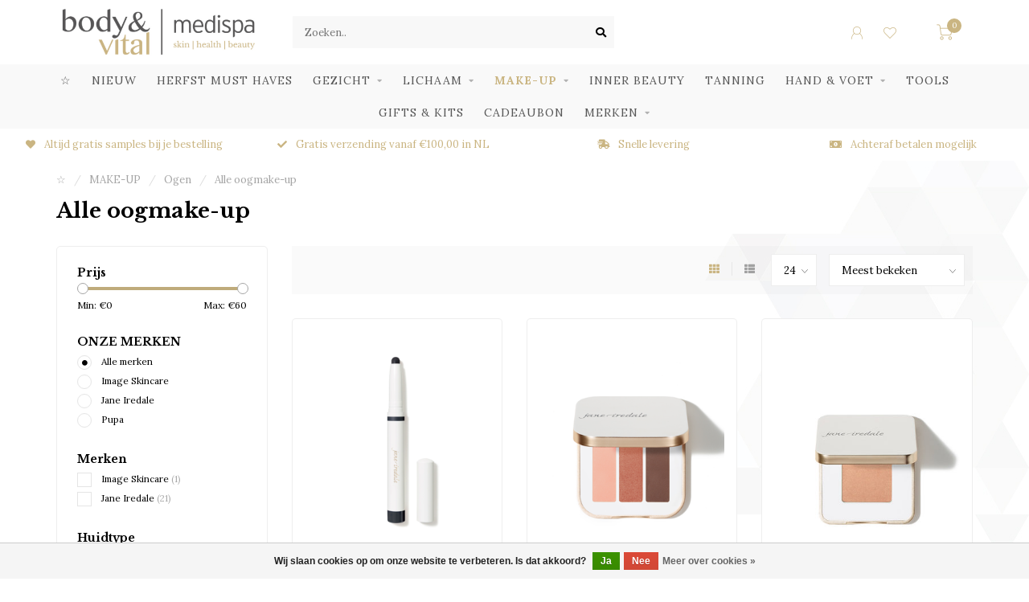

--- FILE ---
content_type: text/html;charset=utf-8
request_url: https://webshop.body-vital.nl/make-up/ogen/alle-oogmake-up/
body_size: 20408
content:
<!DOCTYPE html>
<html lang="nl">
  <head>
    
    <!--
        
        Theme Nova | v1.5.3.06122201_1_0
        Theme designed and created by Dyvelopment - We are true e-commerce heroes!
        
        For custom Lightspeed eCom work like custom design or development,
        please contact us at www.dyvelopment.com

          _____                  _                                  _   
         |  __ \                | |                                | |  
         | |  | |_   ___   _____| | ___  _ __  _ __ ___   ___ _ __ | |_ 
         | |  | | | | \ \ / / _ \ |/ _ \| '_ \| '_ ` _ \ / _ \ '_ \| __|
         | |__| | |_| |\ V /  __/ | (_) | |_) | | | | | |  __/ | | | |_ 
         |_____/ \__, | \_/ \___|_|\___/| .__/|_| |_| |_|\___|_| |_|\__|
                  __/ |                 | |                             
                 |___/                  |_|                             
    -->
    
    <meta charset="utf-8"/>
<!-- [START] 'blocks/head.rain' -->
<!--

  (c) 2008-2026 Lightspeed Netherlands B.V.
  http://www.lightspeedhq.com
  Generated: 17-01-2026 @ 16:23:24

-->
<link rel="canonical" href="https://webshop.body-vital.nl/make-up/ogen/alle-oogmake-up/"/>
<link rel="next" href="https://webshop.body-vital.nl/make-up/ogen/alle-oogmake-up/page2.html"/>
<link rel="alternate" href="https://webshop.body-vital.nl/index.rss" type="application/rss+xml" title="Nieuwe producten"/>
<link href="https://cdn.webshopapp.com/assets/cookielaw.css?2025-02-20" rel="stylesheet" type="text/css"/>
<meta name="robots" content="noodp,noydir"/>
<meta name="google-site-verification" content="QEw-YjcMF8EY-BqxMB4U_XXzrRPNWRkzmgzEo-2zj8Y"/>
<meta property="og:url" content="https://webshop.body-vital.nl/make-up/ogen/alle-oogmake-up/?source=facebook"/>
<meta property="og:site_name" content="Body &amp; Vital Medispa"/>
<meta property="og:title" content="Alle oogmake-up"/>
<script src="https://apps.elfsight.com/p/platform.js"></script>
<script>
<ms-booking username="bvmedispa"></ms-booking>
</script>
<!--[if lt IE 9]>
<script src="https://cdn.webshopapp.com/assets/html5shiv.js?2025-02-20"></script>
<![endif]-->
<!-- [END] 'blocks/head.rain' -->
    
        	  	              	    	    	    	    	    	         
        <title>Alle oogmake-up - Body &amp; Vital Medispa</title>
    
    <meta name="description" content="" />
    <meta name="keywords" content="Alle, oogmake-up" />
    
        
    <meta http-equiv="X-UA-Compatible" content="IE=edge">
    <meta name="viewport" content="width=device-width, initial-scale=1.0, maximum-scale=1.0, user-scalable=0">
    <meta name="apple-mobile-web-app-capable" content="yes">
    <meta name="apple-mobile-web-app-status-bar-style" content="black">
    
        	        
		<link rel="preconnect" href="https://cdn.webshopapp.com/">
		<link rel="preconnect" href="https://assets.webshopapp.com">	
    		<link rel="preconnect" href="https://fonts.googleapis.com">
		<link rel="preconnect" href="https://fonts.gstatic.com" crossorigin>
		<link rel="dns-prefetch" href="https://fonts.googleapis.com">
		<link rel="dns-prefetch" href="https://fonts.gstatic.com" crossorigin>
    		<link rel="dns-prefetch" href="https://cdn.webshopapp.com/">
		<link rel="dns-prefetch" href="https://assets.webshopapp.com">	

    <link rel="shortcut icon" href="https://cdn.webshopapp.com/shops/314786/themes/153089/v/2622521/assets/favicon.ico?20250423103021" type="image/x-icon" />
    <script src="https://cdn.webshopapp.com/shops/314786/themes/153089/assets/jquery-1-12-4-min.js?2025060212314820210101142711"></script>
    
    <script>!navigator.userAgent.match('MSIE 10.0;') || document.write('<script src="https://cdn.webshopapp.com/shops/314786/themes/153089/assets/proto-polyfill.js?2025060212314820210101142711">\x3C/script>')</script>
    <script>if(navigator.userAgent.indexOf("MSIE ") > -1 || navigator.userAgent.indexOf("Trident/") > -1) { document.write('<script src="https://cdn.webshopapp.com/shops/314786/themes/153089/assets/intersection-observer-polyfill.js?2025060212314820210101142711">\x3C/script>') }</script>
    
        <link href="//fonts.googleapis.com/css?family=Lora:400,300,600,700|Libre%20Baskerville:300,400,600,700&amp;display=swap" rel="preload" as="style">
    <link href="//fonts.googleapis.com/css?family=Lora:400,300,600,700|Libre%20Baskerville:300,400,600,700&amp;display=swap" rel="stylesheet">
        
    <link rel="preload" href="https://cdn.webshopapp.com/shops/314786/themes/153089/assets/fontawesome-5-min.css?2025060212314820210101142711" as="style">
    <link rel="stylesheet" href="https://cdn.webshopapp.com/shops/314786/themes/153089/assets/fontawesome-5-min.css?2025060212314820210101142711">
    
    <link rel="preload" href="https://cdn.webshopapp.com/shops/314786/themes/153089/assets/bootstrap-min.css?2025060212314820210101142711" as="style">
    <link rel="stylesheet" href="https://cdn.webshopapp.com/shops/314786/themes/153089/assets/bootstrap-min.css?2025060212314820210101142711">
    
    <link rel="preload" as="script" href="https://cdn.webshopapp.com/assets/gui.js?2025-02-20">
    <script src="https://cdn.webshopapp.com/assets/gui.js?2025-02-20"></script>
    
    <link rel="preload" as="script" href="https://cdn.webshopapp.com/assets/gui-responsive-2-0.js?2025-02-20">
    <script src="https://cdn.webshopapp.com/assets/gui-responsive-2-0.js?2025-02-20"></script>
    
        
    <link rel="preload" href="https://cdn.webshopapp.com/shops/314786/themes/153089/assets/style.css?2025060212314820210101142711" as="style">
    <link rel="stylesheet" href="https://cdn.webshopapp.com/shops/314786/themes/153089/assets/style.css?2025060212314820210101142711" />
    
    <!-- User defined styles -->
    <link rel="preload" href="https://cdn.webshopapp.com/shops/314786/themes/153089/assets/settings.css?2025060212314820210101142711" as="style">
    <link rel="preload" href="https://cdn.webshopapp.com/shops/314786/themes/153089/assets/custom.css?2025060212314820210101142711" as="style">
    <link rel="stylesheet" href="https://cdn.webshopapp.com/shops/314786/themes/153089/assets/settings.css?2025060212314820210101142711" />
    <link rel="stylesheet" href="https://cdn.webshopapp.com/shops/314786/themes/153089/assets/custom.css?2025060212314820210101142711" />
    
    <script>
   var productStorage = {};
   var theme = {};

  </script>    
    <link type="preload" src="https://cdn.webshopapp.com/shops/314786/themes/153089/assets/countdown-min.js?2025060212314820210101142711" as="script">
    <link type="preload" src="https://cdn.webshopapp.com/shops/314786/themes/153089/assets/swiper-4-min.js?2025060212314820210101142711" as="script">
    <link type="preload" src="https://cdn.webshopapp.com/shops/314786/themes/153089/assets/swiper-453.js?2025060212314820210101142711" as="script">
    <link type="preload" src="https://cdn.webshopapp.com/shops/314786/themes/153089/assets/global.js?2025060212314820210101142711" as="script">
    
            
      </head>
  <body class="layout-custom">
    <div class="body-content"><div class="overlay"><i class="fa fa-times"></i></div><header><div id="header-holder"><div class="container"><div id="header-content"><div class="header-left"><div class="categories-button small scroll scroll-nav hidden-sm hidden-xs hidden-xxs"><div class="nav-icon"><div class="bar1"></div><div class="bar3"></div><span>Menu</span></div></div><div id="mobilenav" class="categories-button small mobile visible-sm visible-xs visible-xxs"><div class="nav-icon"><div class="bar1"></div><div class="bar3"></div></div><span>Menu</span></div><span id="mobilesearch" class="visible-xxs visible-xs visible-sm"><a href="https://webshop.body-vital.nl/"><i class="fa fa-search" aria-hidden="true"></i></a></span><a href="https://webshop.body-vital.nl/" class="logo hidden-sm hidden-xs hidden-xxs"><img class="logo" src="https://cdn.webshopapp.com/shops/314786/themes/153089/v/2622521/assets/logo.png?20250423103021" alt="Body &amp; Vital Medispa"></a></div><div class="header-center"><div class="search hidden-sm hidden-xs hidden-xxs"><form action="https://webshop.body-vital.nl/search/" class="searchform" method="get"><div class="search-holder"><input type="text" class="searchbox" name="q" placeholder="Zoeken.." autocomplete="off"><i class="fa fa-search" aria-hidden="true"></i><i class="fa fa-times clearsearch" aria-hidden="true"></i></div></form><div class="searchcontent hidden-xs hidden-xxs"><div class="searchresults"></div><div class="more"><a href="#" class="search-viewall">Bekijk alle resultaten <span>(0)</span></a></div><div class="noresults">Geen producten gevonden</div></div></div><a href="https://webshop.body-vital.nl/" class="hidden-lg hidden-md hidden-xs hidden-xxs"><img class="logo" src="https://cdn.webshopapp.com/shops/314786/themes/153089/v/2622521/assets/logo.png?20250423103021" alt="Body &amp; Vital Medispa"></a><a href="https://webshop.body-vital.nl/" class="visible-xxs visible-xs"><img class="logo" src="https://cdn.webshopapp.com/shops/314786/themes/153089/v/2624340/assets/logo-mobile.png?20250424205317" alt="Body &amp; Vital Medispa"></a></div><div class="header-right text-right"><div class="user-actions hidden-sm hidden-xs hidden-xxs"><a href="#" class="header-link" data-fancy="fancy-locale-holder" data-fancy-type="flyout" data-tooltip title="Taal & Valuta" data-placement="bottom"><span class="current-lang">NL</span><i class="nova-icon nova-icon-globe"></i></a><a href="https://webshop.body-vital.nl/account/" class="account header-link" data-fancy="fancy-account-holder" data-tooltip title="Mijn account" data-placement="bottom"><!-- <img src="https://cdn.webshopapp.com/shops/314786/themes/153089/assets/icon-user.svg?2025060212314820210101142711" alt="My account" class="icon"> --><i class="nova-icon nova-icon-user"></i></a><a href="https://webshop.body-vital.nl/account/wishlist/" class="header-link" data-tooltip title="Verlanglijst" data-placement="bottom" data-fancy="fancy-account-holder"><i class="nova-icon nova-icon-heart"></i></a><a href="" class="header-link compare" data-fancy="fancy-compare-holder" data-fancy-type="flyout" data-tooltip title="Vergelijk" data-placement="bottom"><i class="nova-icon nova-icon-chart"></i></a><div class="fancy-box flyout fancy-compare-holder"><div class="fancy-compare"><div class="row"><div class="col-md-12"><h4>Vergelijk producten</h4></div><div class="col-md-12"><p>U heeft nog geen producten toegevoegd.</p></div></div></div></div><div class="fancy-box flyout fancy-locale-holder"><div class="fancy-locale"><div class=""><label for="">Kies uw taal</label><div class="flex-container middle"><div class="flex-col"><span class="flags nl"></span></div><div class="flex-col flex-grow-1"><select id="" class="fancy-select" onchange="document.location=this.options[this.selectedIndex].getAttribute('data-url')"><option lang="nl" title="Nederlands" data-url="https://webshop.body-vital.nl/go/category/10588498" selected="selected">Nederlands</option></select></div></div></div><div class="margin-top-half"><label for="">Kies uw valuta</label><div class="flex-container middle"><div class="flex-col"><span><strong>€</strong></span></div><div class="flex-col flex-grow-1"><select id="" class="fancy-select" onchange="document.location=this.options[this.selectedIndex].getAttribute('data-url')"><option data-url="https://webshop.body-vital.nl/session/currency/eur/" selected="selected">EUR</option></select></div></div></div></div></div></div><a href="https://webshop.body-vital.nl/cart/" class="cart header-link"><div class="cart-icon"><i class="nova-icon nova-icon-shopping-cart"></i><span id="qty" class="highlight-bg cart-total-qty shopping-cart">0</span></div></a></div></div></div></div><div class="cf"></div><div class="subnav-dimmed"></div><div class="  compact hidden-xxs hidden-xs hidden-sm" id="navbar"><div class="container-fluid"><div class="row"><div class="col-md-12"><nav><ul class="smallmenu compact"><li class="hidden-sm hidden-xs hidden-xxs"><a href="https://webshop.body-vital.nl/">☆</a></li><li><a href="https://webshop.body-vital.nl/nieuw/" class="">NIEUW</a></li><li><a href="https://webshop.body-vital.nl/herfst-must-haves/" class="">HERFST MUST HAVES</a></li><li><a href="https://webshop.body-vital.nl/gezicht/" class="dropdown">GEZICHT</a><ul class="smallmenu sub1"><li><a href="https://webshop.body-vital.nl/gezicht/reiniging/">Reiniging</a><ul class="smallmenu sub2"><li><a href="https://webshop.body-vital.nl/gezicht/reiniging/oog-make-up-remover/">Oog Make-up Remover</a></li><li><a href="https://webshop.body-vital.nl/gezicht/reiniging/pre-cleanse/">Pre-Cleanse</a></li><li><a href="https://webshop.body-vital.nl/gezicht/reiniging/reinigingsgel/">Reinigingsgel</a></li><li><a href="https://webshop.body-vital.nl/gezicht/reiniging/reinigingscreme/">Reinigingscrème</a></li><li><a href="https://webshop.body-vital.nl/gezicht/reiniging/reinigingsschuim/">Reinigingsschuim</a></li><li><a href="https://webshop.body-vital.nl/gezicht/reiniging/reinigingsolie/">Reinigingsolie</a></li><li><a href="https://webshop.body-vital.nl/gezicht/reiniging/pads/">Pads</a></li><li><a href="https://webshop.body-vital.nl/gezicht/reiniging/toner/">Toner</a></li><li><a href="https://webshop.body-vital.nl/gezicht/reiniging/wipes/">Wipes</a></li></ul></li><li><a href="https://webshop.body-vital.nl/gezicht/exfoliatie/">Exfoliatie</a><ul class="smallmenu sub2"><li><a href="https://webshop.body-vital.nl/gezicht/exfoliatie/scrub/">Scrub</a></li><li><a href="https://webshop.body-vital.nl/gezicht/exfoliatie/peeling/">Peeling</a></li><li><a href="https://webshop.body-vital.nl/gezicht/exfoliatie/poeder/">Poeder</a></li></ul></li><li><a href="https://webshop.body-vital.nl/gezicht/oogverzorging/">Oogverzorging</a><ul class="smallmenu sub2"><li><a href="https://webshop.body-vital.nl/gezicht/oogverzorging/oogcreme/">Oogcrème</a></li><li><a href="https://webshop.body-vital.nl/gezicht/oogverzorging/ooggel/">Ooggel</a></li><li><a href="https://webshop.body-vital.nl/gezicht/oogverzorging/oogserum/">Oogserum</a></li></ul></li><li><a href="https://webshop.body-vital.nl/gezicht/serums/">Serums</a></li><li><a href="https://webshop.body-vital.nl/gezicht/dag-en-nachtcremes/">Dag- en nachtcrèmes</a><ul class="smallmenu sub2"><li><a href="https://webshop.body-vital.nl/gezicht/dag-en-nachtcremes/dagcreme/">Dagcrème</a></li><li><a href="https://webshop.body-vital.nl/gezicht/dag-en-nachtcremes/dagcreme-met-spf/">Dagcrème met SPF</a></li><li><a href="https://webshop.body-vital.nl/gezicht/dag-en-nachtcremes/nachtcreme/">Nachtcrème </a></li><li><a href="https://webshop.body-vital.nl/gezicht/dag-en-nachtcremes/2-in-1/">2-in-1</a></li></ul></li><li><a href="https://webshop.body-vital.nl/gezicht/maskers/">Maskers</a><ul class="smallmenu sub2"><li><a href="https://webshop.body-vital.nl/gezicht/maskers/gel-en-crememaskers/">Gel- en crèmemaskers</a></li><li><a href="https://webshop.body-vital.nl/gezicht/maskers/sheetmaskers/">Sheetmaskers</a></li></ul></li><li><a href="https://webshop.body-vital.nl/gezicht/lipverzorging/">Lipverzorging</a></li><li><a href="https://webshop.body-vital.nl/gezicht/zonverzorging/">Zonverzorging</a></li><li><a href="https://webshop.body-vital.nl/gezicht/tools/">Tools</a></li></ul></li><li><a href="https://webshop.body-vital.nl/lichaam/" class="dropdown">LICHAAM</a><ul class="smallmenu sub1"><li><a href="https://webshop.body-vital.nl/lichaam/deodorant/">Deodorant</a></li><li><a href="https://webshop.body-vital.nl/lichaam/bodywash/">Bodywash</a></li><li><a href="https://webshop.body-vital.nl/lichaam/bodylotion/">Bodylotion</a></li><li><a href="https://webshop.body-vital.nl/lichaam/bodycreme/">Bodycrème</a></li><li><a href="https://webshop.body-vital.nl/lichaam/bodyolie/">Bodyolie</a></li><li><a href="https://webshop.body-vital.nl/lichaam/bodyscrub/">Bodyscrub</a></li><li><a href="https://webshop.body-vital.nl/lichaam/bodybronzer/">Bodybronzer</a></li><li><a href="https://webshop.body-vital.nl/lichaam/zonverzorging/">Zonverzorging</a></li><li><a href="https://webshop.body-vital.nl/lichaam/tools/">Tools</a></li></ul></li><li class="active"><a href="https://webshop.body-vital.nl/make-up/" class="dropdown">MAKE-UP</a><ul class="smallmenu sub1"><li><a href="https://webshop.body-vital.nl/make-up/gelaat/">Gelaat</a><ul class="smallmenu sub2"><li><a href="https://webshop.body-vital.nl/make-up/gelaat/alle-gezichts-make-up/">Alle gezichts make-up</a></li><li><a href="https://webshop.body-vital.nl/make-up/gelaat/primer/">Primer</a></li><li><a href="https://webshop.body-vital.nl/make-up/gelaat/concealer/">Concealer</a></li><li><a href="https://webshop.body-vital.nl/make-up/gelaat/foundation/">Foundation</a></li><li><a href="https://webshop.body-vital.nl/make-up/gelaat/poeder/">Poeder</a></li><li><a href="https://webshop.body-vital.nl/make-up/gelaat/bronzer/">Bronzer</a></li><li><a href="https://webshop.body-vital.nl/make-up/gelaat/blush/">Blush</a></li><li><a href="https://webshop.body-vital.nl/make-up/gelaat/highlighter/">Highlighter</a></li><li><a href="https://webshop.body-vital.nl/make-up/gelaat/spray/">Spray</a></li></ul></li><li><a href="https://webshop.body-vital.nl/make-up/wenkbrauwen/">Wenkbrauwen</a><ul class="smallmenu sub2"><li><a href="https://webshop.body-vital.nl/make-up/wenkbrauwen/alle-wenkbrauw-producten/">Alle wenkbrauw producten</a></li></ul></li><li><a href="https://webshop.body-vital.nl/make-up/ogen/">Ogen</a><ul class="smallmenu sub2"><li><a href="https://webshop.body-vital.nl/make-up/ogen/alle-oogmake-up/">Alle oogmake-up</a></li><li><a href="https://webshop.body-vital.nl/make-up/ogen/oogpotlood-eyeliner/">Oogpotlood | Eyeliner</a></li><li><a href="https://webshop.body-vital.nl/make-up/ogen/oogschaduw/">Oogschaduw</a></li><li><a href="https://webshop.body-vital.nl/make-up/ogen/oog-make-up-primer/">Oog make-up primer</a></li><li><a href="https://webshop.body-vital.nl/make-up/ogen/mascara/">Mascara</a></li></ul></li><li><a href="https://webshop.body-vital.nl/make-up/lippen/">Lippen</a><ul class="smallmenu sub2"><li><a href="https://webshop.body-vital.nl/make-up/lippen/alle-lipproducten/">Alle lipproducten</a></li><li><a href="https://webshop.body-vital.nl/make-up/lippen/lipstick/">Lipstick</a></li><li><a href="https://webshop.body-vital.nl/make-up/lippen/lipgloss/">Lipgloss</a></li><li><a href="https://webshop.body-vital.nl/make-up/lippen/lipbalm/">Lipbalm</a></li><li><a href="https://webshop.body-vital.nl/make-up/lippen/lippencil-lipliner/">Lippencil | Lipliner</a></li></ul></li><li><a href="https://webshop.body-vital.nl/make-up/penselen/">Penselen</a></li><li><a href="https://webshop.body-vital.nl/make-up/overig/">Overig</a></li></ul></li><li><a href="https://webshop.body-vital.nl/inner-beauty/" class="">INNER BEAUTY</a></li><li><a href="https://webshop.body-vital.nl/tanning/" class="">TANNING</a></li><li><a href="https://webshop.body-vital.nl/hand-voet/" class="dropdown">HAND &amp; VOET</a><ul class="smallmenu sub1"><li><a href="https://webshop.body-vital.nl/hand-voet/handverzorging/">Handverzorging</a></li><li><a href="https://webshop.body-vital.nl/hand-voet/voetverzorging/">Voetverzorging</a></li><li><a href="https://webshop.body-vital.nl/hand-voet/nagelverzorging/">Nagelverzorging</a><ul class="smallmenu sub2"><li><a href="https://webshop.body-vital.nl/hand-voet/nagelverzorging/nagellak/">Nagellak</a></li></ul></li></ul></li><li><a href="https://webshop.body-vital.nl/tools/" class="">TOOLS</a></li><li><a href="https://webshop.body-vital.nl/gifts-kits/" class="">GIFTS &amp; KITS</a></li><li><a href="https://webshop.body-vital.nl/cadeaubon/" class="">CADEAUBON</a></li><li><a href="https://webshop.body-vital.nl/merken/" class="dropdown">MERKEN</a><ul class="smallmenu sub1"><li><a href="https://webshop.body-vital.nl/merken/environ/">Environ</a><ul class="smallmenu sub2"><li><a href="https://webshop.body-vital.nl/merken/environ/skin-essentia/">Skin EssentiA</a></li><li><a href="https://webshop.body-vital.nl/merken/environ/youth-essentia/">Youth EssentiA</a></li><li><a href="https://webshop.body-vital.nl/merken/environ/body-essentia/">Body EssentiA</a></li><li><a href="https://webshop.body-vital.nl/merken/environ/focus-care-moisture/">Focus Care Moisture+</a></li><li><a href="https://webshop.body-vital.nl/merken/environ/focus-care-comfort/">Focus Care Comfort+</a></li><li><a href="https://webshop.body-vital.nl/merken/environ/focus-care-youth/">Focus Care Youth+</a></li><li><a href="https://webshop.body-vital.nl/merken/environ/focus-care-clarity/">Focus Care Clarity+</a></li><li><a href="https://webshop.body-vital.nl/merken/environ/focus-care-radiance/">Focus Care Radiance+</a></li><li><a href="https://webshop.body-vital.nl/merken/environ/even-more-sun-care/">Even More Sun Care+</a></li><li><a href="https://webshop.body-vital.nl/merken/environ/focus-care-skin-tech/">Focus Care Skin Tech+</a></li></ul></li><li><a href="https://webshop.body-vital.nl/merken/image-skincare/">Image Skincare</a><ul class="smallmenu sub2"><li><a href="https://webshop.body-vital.nl/merken/image-skincare/biome/">Biome+</a></li><li><a href="https://webshop.body-vital.nl/merken/image-skincare/ageless/">Ageless</a></li><li><a href="https://webshop.body-vital.nl/merken/image-skincare/the-max/">The Max</a></li><li><a href="https://webshop.body-vital.nl/merken/image-skincare/vital-c/">Vital C</a></li><li><a href="https://webshop.body-vital.nl/merken/image-skincare/ormedic/">Ormedic</a></li><li><a href="https://webshop.body-vital.nl/merken/image-skincare/iluma/">Iluma</a></li><li><a href="https://webshop.body-vital.nl/merken/image-skincare/prevention/">Prevention+</a></li><li><a href="https://webshop.body-vital.nl/merken/image-skincare/clear-cell/">Clear Cell</a></li><li><a href="https://webshop.body-vital.nl/merken/image-skincare/md/">MD</a></li><li><a href="https://webshop.body-vital.nl/merken/image-skincare/i-rescue/">I Rescue</a></li><li><a href="https://webshop.body-vital.nl/merken/image-skincare/i-mask/">I Mask</a></li><li><a href="https://webshop.body-vital.nl/merken/image-skincare/i-beauty/">I Beauty</a></li><li><a href="https://webshop.body-vital.nl/merken/image-skincare/body-spa/">Body Spa</a></li><li><a href="https://webshop.body-vital.nl/merken/image-skincare/trial-kits/">Trial Kits</a></li></ul></li><li><a href="https://webshop.body-vital.nl/merken/eminence/">Éminence</a><ul class="smallmenu sub2"><li><a href="https://webshop.body-vital.nl/merken/eminence/biodynamische-lijn/">Biodynamische Lijn</a></li><li><a href="https://webshop.body-vital.nl/merken/eminence/body-treatments/">Body Treatments</a></li><li><a href="https://webshop.body-vital.nl/merken/eminence/hand-treatments/">Hand Treatments</a></li><li><a href="https://webshop.body-vital.nl/merken/eminence/starter-sets/">Starter Sets</a></li></ul></li><li><a href="https://webshop.body-vital.nl/merken/dp-dermaceuticals/">DP Dermaceuticals</a></li><li><a href="https://webshop.body-vital.nl/merken/jane-iredale/">Jane Iredale</a></li><li><a href="https://webshop.body-vital.nl/merken/laviesage-nutramin/">Laviesage | Nutramin</a></li><li><a href="https://webshop.body-vital.nl/merken/sckin-nutrition/">ScKIN Nutrition</a></li><li><a href="https://webshop.body-vital.nl/merken/advanced-nutrition-programme/">Advanced Nutrition Programme</a></li><li><a href="https://webshop.body-vital.nl/merken/marc-inbane/">Marc Inbane</a></li><li><a href="https://webshop.body-vital.nl/merken/omegaflow/">Omegaflow</a></li><li><a href="https://webshop.body-vital.nl/merken/coola/">Coola</a></li><li><a href="https://webshop.body-vital.nl/merken/opi/">OPI</a></li><li><a href="https://webshop.body-vital.nl/merken/loveli/">Loveli</a></li><li><a href="https://webshop.body-vital.nl/merken/pupa-milano/">Pupa Milano</a></li><li><a href="https://webshop.body-vital.nl/merken/hypogeen/">Hypogeen</a></li><li><a href="https://webshop.body-vital.nl/merken/suedacare/">SüdaCare</a></li><li><a href="https://webshop.body-vital.nl/merken/podocare/">PodoCare</a></li><li><a href="https://webshop.body-vital.nl/merken/wandelwol/">WandelWol</a></li><li><a href="https://webshop.body-vital.nl/merken/tweezerman/">Tweezerman</a></li></ul></li></ul></nav></div></div></div></div><div class="subheader-holder"><div class="subheader"><div class="usps-slider-holder" style="width:100%;"><div class="swiper-container usps-header below-nav"><div class="swiper-wrapper"><div class="swiper-slide usp-block"><div><i class="fas fa-heart"></i> Altijd gratis samples bij je bestelling
          </div></div><div class="swiper-slide usp-block"><div><i class="fas fa-check"></i> Gratis verzending vanaf €100,00 in NL
          </div></div><div class="swiper-slide usp-block"><div><i class="fas fa-shipping-fast"></i> Snelle levering
          </div></div><div class="swiper-slide usp-block"><div><i class="fas fa-money-bill-alt"></i> Achteraf betalen mogelijk
          </div></div></div></div></div></div></div></header><div class="breadcrumbs"><div class="container"><div class="row"><div class="col-md-12"><a href="https://webshop.body-vital.nl/" title="☆">☆</a><span><span class="seperator">/</span><a href="https://webshop.body-vital.nl/make-up/"><span>MAKE-UP</span></a></span><span><span class="seperator">/</span><a href="https://webshop.body-vital.nl/make-up/ogen/"><span>Ogen</span></a></span><span><span class="seperator">/</span><a href="https://webshop.body-vital.nl/make-up/ogen/alle-oogmake-up/"><span>Alle oogmake-up</span></a></span></div></div></div></div><div id="collection-container" class="container collection"><div class="row "><div class="col-md-12"><h1 class="page-title">Alle oogmake-up</h1></div></div><div class="row"><div class="col-md-3 sidebar hidden-sm hidden-xs hidden-xxs"><div class="filters-sidebar gray-border margin-top rounded hidden-xxs hidden-xs hidden-sm"><form action="https://webshop.body-vital.nl/make-up/ogen/alle-oogmake-up/" method="get" class="custom_filter_form sidebar"><input type="hidden" name="sort" value="popular" /><input type="hidden" name="brand" value="0" /><input type="hidden" name="mode" value="grid" /><input type="hidden" name="limit" value="24" /><input type="hidden" name="sort" value="popular" /><input type="hidden" name="max" value="60" class="custom_filter_form_max" /><input type="hidden" name="min" value="0" class="custom_filter_form_min" /><div class="filter-holder"><div class="row"><div class="custom-filter-col"><div class="price-filter-block"><h5>Prijs</h5><div class="sidebar-filter-slider"><div class="collection-filter-price"></div></div><div class="price-filter-range cf"><div class="min">Min: €<span>0</span></div><div class="max">Max: €<span>60</span></div></div></div></div><div class="custom-filter-col"><div class="custom-filter-block"><h5>ONZE MERKEN</h5><ul class="filter-values"><li class="" data-filter-group="brands"><input id="brand_0_sidebar" type="radio" name="brand" value="0"  checked="checked" class="fancy-radio" /><label for="brand_0_sidebar">Alle merken</label></li><li class="" data-filter-group="brands"><input id="brand_4131476_sidebar" type="radio" name="brand" value="4131476"  class="fancy-radio" /><label for="brand_4131476_sidebar">Image Skincare</label></li><li class="" data-filter-group="brands"><input id="brand_4131471_sidebar" type="radio" name="brand" value="4131471"  class="fancy-radio" /><label for="brand_4131471_sidebar">Jane Iredale</label></li><li class="" data-filter-group="brands"><input id="brand_4769146_sidebar" type="radio" name="brand" value="4769146"  class="fancy-radio" /><label for="brand_4769146_sidebar">Pupa</label></li></ul></div></div><div class="custom-filter-col dynamic"><div class="custom-filter-block"><h5>Merken</h5><ul class="filter-values"><li class="" data-filter-group="135766"><input id="filter_756804" type="checkbox" name="filter[]" class="fancy-checkbox" value="756804"  /><label for="filter_756804">Image Skincare <span>(1)</span></label></li><li class="" data-filter-group="135766"><input id="filter_770404" type="checkbox" name="filter[]" class="fancy-checkbox" value="770404"  /><label for="filter_770404">Jane Iredale <span>(21)</span></label></li></ul></div></div><div class="custom-filter-col dynamic"><div class="custom-filter-block"><h5>Huidtype</h5><ul class="filter-values"><li class="" data-filter-group="139355"><input id="filter_778837" type="checkbox" name="filter[]" class="fancy-checkbox" value="778837"  /><label for="filter_778837">(Zeer) Droge huid <span>(22)</span></label></li><li class="" data-filter-group="139355"><input id="filter_778840" type="checkbox" name="filter[]" class="fancy-checkbox" value="778840"  /><label for="filter_778840">Gevoelige huid <span>(22)</span></label></li><li class="" data-filter-group="139355"><input id="filter_778839" type="checkbox" name="filter[]" class="fancy-checkbox" value="778839"  /><label for="filter_778839">Normale huid <span>(22)</span></label></li><li class="" data-filter-group="139355"><input id="filter_778841" type="checkbox" name="filter[]" class="fancy-checkbox" value="778841"  /><label for="filter_778841">Gemengde huid <span>(22)</span></label></li><li class="" data-filter-group="139355"><input id="filter_778842" type="checkbox" name="filter[]" class="fancy-checkbox" value="778842"  /><label for="filter_778842">Onzuivere huid <span>(22)</span></label></li><li class="hidden-filter" data-filter-group="139355"><input id="filter_778843" type="checkbox" name="filter[]" class="fancy-checkbox" value="778843"  /><label for="filter_778843">Rijpere huid <span>(22)</span></label></li><li class="more"><a href="#" data-filter-group="139355">Bekijk meer</a></li></ul></div></div></div></div></form></div><div class="sidebar-cats rowmargin hidden-sm hidden-xs hidden-xxs "><h4>Categorieën</h4><ul class="sub0"><li><div class="main-cat"><a href="https://webshop.body-vital.nl/nieuw/">NIEUW</a></div></li><li><div class="main-cat"><a href="https://webshop.body-vital.nl/herfst-must-haves/">HERFST MUST HAVES</a></div></li><li><div class="main-cat"><a href="https://webshop.body-vital.nl/gezicht/">GEZICHT</a><span class="open-sub"></span></div><ul class="sub1"><li class=""><div class="main-cat"><a href="https://webshop.body-vital.nl/gezicht/reiniging/">Reiniging</a><span class="open-sub"></span></div><ul class="sub2"><li><div class="main-cat"><a href="https://webshop.body-vital.nl/gezicht/reiniging/oog-make-up-remover/">Oog Make-up Remover</a></div></li><li><div class="main-cat"><a href="https://webshop.body-vital.nl/gezicht/reiniging/pre-cleanse/">Pre-Cleanse</a></div></li><li><div class="main-cat"><a href="https://webshop.body-vital.nl/gezicht/reiniging/reinigingsgel/">Reinigingsgel</a></div></li><li><div class="main-cat"><a href="https://webshop.body-vital.nl/gezicht/reiniging/reinigingscreme/">Reinigingscrème</a></div></li><li><div class="main-cat"><a href="https://webshop.body-vital.nl/gezicht/reiniging/reinigingsschuim/">Reinigingsschuim</a></div></li><li><div class="main-cat"><a href="https://webshop.body-vital.nl/gezicht/reiniging/reinigingsolie/">Reinigingsolie</a></div></li><li><div class="main-cat"><a href="https://webshop.body-vital.nl/gezicht/reiniging/pads/">Pads</a></div></li><li><div class="main-cat"><a href="https://webshop.body-vital.nl/gezicht/reiniging/toner/">Toner</a></div></li><li><div class="main-cat"><a href="https://webshop.body-vital.nl/gezicht/reiniging/wipes/">Wipes</a></div></li></ul></li><li class=""><div class="main-cat"><a href="https://webshop.body-vital.nl/gezicht/exfoliatie/">Exfoliatie</a><span class="open-sub"></span></div><ul class="sub2"><li><div class="main-cat"><a href="https://webshop.body-vital.nl/gezicht/exfoliatie/scrub/">Scrub</a></div></li><li><div class="main-cat"><a href="https://webshop.body-vital.nl/gezicht/exfoliatie/peeling/">Peeling</a></div></li><li><div class="main-cat"><a href="https://webshop.body-vital.nl/gezicht/exfoliatie/poeder/">Poeder</a></div></li></ul></li><li class=""><div class="main-cat"><a href="https://webshop.body-vital.nl/gezicht/oogverzorging/">Oogverzorging</a><span class="open-sub"></span></div><ul class="sub2"><li><div class="main-cat"><a href="https://webshop.body-vital.nl/gezicht/oogverzorging/oogcreme/">Oogcrème</a></div></li><li><div class="main-cat"><a href="https://webshop.body-vital.nl/gezicht/oogverzorging/ooggel/">Ooggel</a></div></li><li><div class="main-cat"><a href="https://webshop.body-vital.nl/gezicht/oogverzorging/oogserum/">Oogserum</a></div></li></ul></li><li class=" nosubs"><div class="main-cat"><a href="https://webshop.body-vital.nl/gezicht/serums/">Serums</a></div></li><li class=""><div class="main-cat"><a href="https://webshop.body-vital.nl/gezicht/dag-en-nachtcremes/">Dag- en nachtcrèmes</a><span class="open-sub"></span></div><ul class="sub2"><li><div class="main-cat"><a href="https://webshop.body-vital.nl/gezicht/dag-en-nachtcremes/dagcreme/">Dagcrème</a></div></li><li><div class="main-cat"><a href="https://webshop.body-vital.nl/gezicht/dag-en-nachtcremes/dagcreme-met-spf/">Dagcrème met SPF</a></div></li><li><div class="main-cat"><a href="https://webshop.body-vital.nl/gezicht/dag-en-nachtcremes/nachtcreme/">Nachtcrème </a></div></li><li><div class="main-cat"><a href="https://webshop.body-vital.nl/gezicht/dag-en-nachtcremes/2-in-1/">2-in-1</a></div></li></ul></li><li class=""><div class="main-cat"><a href="https://webshop.body-vital.nl/gezicht/maskers/">Maskers</a><span class="open-sub"></span></div><ul class="sub2"><li><div class="main-cat"><a href="https://webshop.body-vital.nl/gezicht/maskers/gel-en-crememaskers/">Gel- en crèmemaskers</a></div></li><li><div class="main-cat"><a href="https://webshop.body-vital.nl/gezicht/maskers/sheetmaskers/">Sheetmaskers</a></div></li></ul></li><li class=" nosubs"><div class="main-cat"><a href="https://webshop.body-vital.nl/gezicht/lipverzorging/">Lipverzorging</a></div></li><li class=" nosubs"><div class="main-cat"><a href="https://webshop.body-vital.nl/gezicht/zonverzorging/">Zonverzorging</a></div></li><li class=" nosubs"><div class="main-cat"><a href="https://webshop.body-vital.nl/gezicht/tools/">Tools</a></div></li></ul></li><li><div class="main-cat"><a href="https://webshop.body-vital.nl/lichaam/">LICHAAM</a><span class="open-sub"></span></div><ul class="sub1"><li class=" nosubs"><div class="main-cat"><a href="https://webshop.body-vital.nl/lichaam/deodorant/">Deodorant</a></div></li><li class=" nosubs"><div class="main-cat"><a href="https://webshop.body-vital.nl/lichaam/bodywash/">Bodywash</a></div></li><li class=" nosubs"><div class="main-cat"><a href="https://webshop.body-vital.nl/lichaam/bodylotion/">Bodylotion</a></div></li><li class=" nosubs"><div class="main-cat"><a href="https://webshop.body-vital.nl/lichaam/bodycreme/">Bodycrème</a></div></li><li class=" nosubs"><div class="main-cat"><a href="https://webshop.body-vital.nl/lichaam/bodyolie/">Bodyolie</a></div></li><li class=" nosubs"><div class="main-cat"><a href="https://webshop.body-vital.nl/lichaam/bodyscrub/">Bodyscrub</a></div></li><li class=" nosubs"><div class="main-cat"><a href="https://webshop.body-vital.nl/lichaam/bodybronzer/">Bodybronzer</a></div></li><li class=" nosubs"><div class="main-cat"><a href="https://webshop.body-vital.nl/lichaam/zonverzorging/">Zonverzorging</a></div></li><li class=" nosubs"><div class="main-cat"><a href="https://webshop.body-vital.nl/lichaam/tools/">Tools</a></div></li></ul></li><li class="active"><div class="main-cat"><a href="https://webshop.body-vital.nl/make-up/">MAKE-UP</a><span class="open-sub"></span></div><ul class="sub1"><li class=""><div class="main-cat"><a href="https://webshop.body-vital.nl/make-up/gelaat/">Gelaat</a><span class="open-sub"></span></div><ul class="sub2"><li><div class="main-cat"><a href="https://webshop.body-vital.nl/make-up/gelaat/alle-gezichts-make-up/">Alle gezichts make-up</a></div></li><li><div class="main-cat"><a href="https://webshop.body-vital.nl/make-up/gelaat/primer/">Primer</a></div></li><li><div class="main-cat"><a href="https://webshop.body-vital.nl/make-up/gelaat/concealer/">Concealer</a></div></li><li><div class="main-cat"><a href="https://webshop.body-vital.nl/make-up/gelaat/foundation/">Foundation</a></div></li><li><div class="main-cat"><a href="https://webshop.body-vital.nl/make-up/gelaat/poeder/">Poeder</a></div></li><li><div class="main-cat"><a href="https://webshop.body-vital.nl/make-up/gelaat/bronzer/">Bronzer</a></div></li><li><div class="main-cat"><a href="https://webshop.body-vital.nl/make-up/gelaat/blush/">Blush</a></div></li><li><div class="main-cat"><a href="https://webshop.body-vital.nl/make-up/gelaat/highlighter/">Highlighter</a></div></li><li><div class="main-cat"><a href="https://webshop.body-vital.nl/make-up/gelaat/spray/">Spray</a></div></li></ul></li><li class=""><div class="main-cat"><a href="https://webshop.body-vital.nl/make-up/wenkbrauwen/">Wenkbrauwen</a><span class="open-sub"></span></div><ul class="sub2"><li><div class="main-cat"><a href="https://webshop.body-vital.nl/make-up/wenkbrauwen/alle-wenkbrauw-producten/">Alle wenkbrauw producten</a><span class="open-sub"></span></div><ul class="sub3"><li><div class="main-cat"><a href="https://webshop.body-vital.nl/make-up/wenkbrauwen/alle-wenkbrauw-producten/potlood/">Potlood</a></div></li><li><div class="main-cat"><a href="https://webshop.body-vital.nl/make-up/wenkbrauwen/alle-wenkbrauw-producten/poeder/">Poeder</a></div></li><li><div class="main-cat"><a href="https://webshop.body-vital.nl/make-up/wenkbrauwen/alle-wenkbrauw-producten/gel/">Gel</a></div></li></ul></li></ul></li><li class="active"><div class="main-cat"><a href="https://webshop.body-vital.nl/make-up/ogen/">Ogen</a><span class="open-sub"></span></div><ul class="sub2"><li class="active"><div class="main-cat"><a href="https://webshop.body-vital.nl/make-up/ogen/alle-oogmake-up/">Alle oogmake-up</a></div></li><li><div class="main-cat"><a href="https://webshop.body-vital.nl/make-up/ogen/oogpotlood-eyeliner/">Oogpotlood | Eyeliner</a></div></li><li><div class="main-cat"><a href="https://webshop.body-vital.nl/make-up/ogen/oogschaduw/">Oogschaduw</a></div></li><li><div class="main-cat"><a href="https://webshop.body-vital.nl/make-up/ogen/oog-make-up-primer/">Oog make-up primer</a></div></li><li><div class="main-cat"><a href="https://webshop.body-vital.nl/make-up/ogen/mascara/">Mascara</a><span class="open-sub"></span></div><ul class="sub3"><li><div class="main-cat"><a href="https://webshop.body-vital.nl/make-up/ogen/mascara/pupa-mascara-11-gratis/">Pupa Mascara 1+1 gratis</a></div></li></ul></li></ul></li><li class=""><div class="main-cat"><a href="https://webshop.body-vital.nl/make-up/lippen/">Lippen</a><span class="open-sub"></span></div><ul class="sub2"><li><div class="main-cat"><a href="https://webshop.body-vital.nl/make-up/lippen/alle-lipproducten/">Alle lipproducten</a></div></li><li><div class="main-cat"><a href="https://webshop.body-vital.nl/make-up/lippen/lipstick/">Lipstick</a></div></li><li><div class="main-cat"><a href="https://webshop.body-vital.nl/make-up/lippen/lipgloss/">Lipgloss</a></div></li><li><div class="main-cat"><a href="https://webshop.body-vital.nl/make-up/lippen/lipbalm/">Lipbalm</a></div></li><li><div class="main-cat"><a href="https://webshop.body-vital.nl/make-up/lippen/lippencil-lipliner/">Lippencil | Lipliner</a></div></li></ul></li><li class=" nosubs"><div class="main-cat"><a href="https://webshop.body-vital.nl/make-up/penselen/">Penselen</a></div></li><li class=" nosubs"><div class="main-cat"><a href="https://webshop.body-vital.nl/make-up/overig/">Overig</a></div></li></ul></li><li><div class="main-cat"><a href="https://webshop.body-vital.nl/inner-beauty/">INNER BEAUTY</a></div></li><li><div class="main-cat"><a href="https://webshop.body-vital.nl/tanning/">TANNING</a></div></li><li><div class="main-cat"><a href="https://webshop.body-vital.nl/hand-voet/">HAND &amp; VOET</a><span class="open-sub"></span></div><ul class="sub1"><li class=" nosubs"><div class="main-cat"><a href="https://webshop.body-vital.nl/hand-voet/handverzorging/">Handverzorging</a></div></li><li class=" nosubs"><div class="main-cat"><a href="https://webshop.body-vital.nl/hand-voet/voetverzorging/">Voetverzorging</a></div></li><li class=""><div class="main-cat"><a href="https://webshop.body-vital.nl/hand-voet/nagelverzorging/">Nagelverzorging</a><span class="open-sub"></span></div><ul class="sub2"><li><div class="main-cat"><a href="https://webshop.body-vital.nl/hand-voet/nagelverzorging/nagellak/">Nagellak</a></div></li></ul></li></ul></li><li><div class="main-cat"><a href="https://webshop.body-vital.nl/tools/">TOOLS</a></div></li><li><div class="main-cat"><a href="https://webshop.body-vital.nl/gifts-kits/">GIFTS &amp; KITS</a></div></li><li><div class="main-cat"><a href="https://webshop.body-vital.nl/cadeaubon/">CADEAUBON</a></div></li><li><div class="main-cat"><a href="https://webshop.body-vital.nl/merken/">MERKEN</a><span class="open-sub"></span></div><ul class="sub1"><li class=""><div class="main-cat"><a href="https://webshop.body-vital.nl/merken/environ/">Environ</a><span class="open-sub"></span></div><ul class="sub2"><li><div class="main-cat"><a href="https://webshop.body-vital.nl/merken/environ/skin-essentia/">Skin EssentiA</a></div></li><li><div class="main-cat"><a href="https://webshop.body-vital.nl/merken/environ/youth-essentia/">Youth EssentiA</a></div></li><li><div class="main-cat"><a href="https://webshop.body-vital.nl/merken/environ/body-essentia/">Body EssentiA</a></div></li><li><div class="main-cat"><a href="https://webshop.body-vital.nl/merken/environ/focus-care-moisture/">Focus Care Moisture+</a></div></li><li><div class="main-cat"><a href="https://webshop.body-vital.nl/merken/environ/focus-care-comfort/">Focus Care Comfort+</a></div></li><li><div class="main-cat"><a href="https://webshop.body-vital.nl/merken/environ/focus-care-youth/">Focus Care Youth+</a></div></li><li><div class="main-cat"><a href="https://webshop.body-vital.nl/merken/environ/focus-care-clarity/">Focus Care Clarity+</a></div></li><li><div class="main-cat"><a href="https://webshop.body-vital.nl/merken/environ/focus-care-radiance/">Focus Care Radiance+</a></div></li><li><div class="main-cat"><a href="https://webshop.body-vital.nl/merken/environ/even-more-sun-care/">Even More Sun Care+</a></div></li><li><div class="main-cat"><a href="https://webshop.body-vital.nl/merken/environ/focus-care-skin-tech/">Focus Care Skin Tech+</a></div></li></ul></li><li class=""><div class="main-cat"><a href="https://webshop.body-vital.nl/merken/image-skincare/">Image Skincare</a><span class="open-sub"></span></div><ul class="sub2"><li><div class="main-cat"><a href="https://webshop.body-vital.nl/merken/image-skincare/biome/">Biome+</a></div></li><li><div class="main-cat"><a href="https://webshop.body-vital.nl/merken/image-skincare/ageless/">Ageless</a></div></li><li><div class="main-cat"><a href="https://webshop.body-vital.nl/merken/image-skincare/the-max/">The Max</a></div></li><li><div class="main-cat"><a href="https://webshop.body-vital.nl/merken/image-skincare/vital-c/">Vital C</a></div></li><li><div class="main-cat"><a href="https://webshop.body-vital.nl/merken/image-skincare/ormedic/">Ormedic</a></div></li><li><div class="main-cat"><a href="https://webshop.body-vital.nl/merken/image-skincare/iluma/">Iluma</a></div></li><li><div class="main-cat"><a href="https://webshop.body-vital.nl/merken/image-skincare/prevention/">Prevention+</a></div></li><li><div class="main-cat"><a href="https://webshop.body-vital.nl/merken/image-skincare/clear-cell/">Clear Cell</a></div></li><li><div class="main-cat"><a href="https://webshop.body-vital.nl/merken/image-skincare/md/">MD</a></div></li><li><div class="main-cat"><a href="https://webshop.body-vital.nl/merken/image-skincare/i-rescue/">I Rescue</a></div></li><li><div class="main-cat"><a href="https://webshop.body-vital.nl/merken/image-skincare/i-mask/">I Mask</a></div></li><li><div class="main-cat"><a href="https://webshop.body-vital.nl/merken/image-skincare/i-beauty/">I Beauty</a></div></li><li><div class="main-cat"><a href="https://webshop.body-vital.nl/merken/image-skincare/body-spa/">Body Spa</a></div></li><li><div class="main-cat"><a href="https://webshop.body-vital.nl/merken/image-skincare/trial-kits/">Trial Kits</a></div></li></ul></li><li class=""><div class="main-cat"><a href="https://webshop.body-vital.nl/merken/eminence/">Éminence</a><span class="open-sub"></span></div><ul class="sub2"><li><div class="main-cat"><a href="https://webshop.body-vital.nl/merken/eminence/biodynamische-lijn/">Biodynamische Lijn</a></div></li><li><div class="main-cat"><a href="https://webshop.body-vital.nl/merken/eminence/body-treatments/">Body Treatments</a></div></li><li><div class="main-cat"><a href="https://webshop.body-vital.nl/merken/eminence/hand-treatments/">Hand Treatments</a></div></li><li><div class="main-cat"><a href="https://webshop.body-vital.nl/merken/eminence/starter-sets/">Starter Sets</a></div></li></ul></li><li class=" nosubs"><div class="main-cat"><a href="https://webshop.body-vital.nl/merken/dp-dermaceuticals/">DP Dermaceuticals</a></div></li><li class=" nosubs"><div class="main-cat"><a href="https://webshop.body-vital.nl/merken/jane-iredale/">Jane Iredale</a></div></li><li class=" nosubs"><div class="main-cat"><a href="https://webshop.body-vital.nl/merken/laviesage-nutramin/">Laviesage | Nutramin</a></div></li><li class=" nosubs"><div class="main-cat"><a href="https://webshop.body-vital.nl/merken/sckin-nutrition/">ScKIN Nutrition</a></div></li><li class=" nosubs"><div class="main-cat"><a href="https://webshop.body-vital.nl/merken/advanced-nutrition-programme/">Advanced Nutrition Programme</a></div></li><li class=" nosubs"><div class="main-cat"><a href="https://webshop.body-vital.nl/merken/marc-inbane/">Marc Inbane</a></div></li><li class=" nosubs"><div class="main-cat"><a href="https://webshop.body-vital.nl/merken/omegaflow/">Omegaflow</a></div></li><li class=" nosubs"><div class="main-cat"><a href="https://webshop.body-vital.nl/merken/coola/">Coola</a></div></li><li class=" nosubs"><div class="main-cat"><a href="https://webshop.body-vital.nl/merken/opi/">OPI</a></div></li><li class=" nosubs"><div class="main-cat"><a href="https://webshop.body-vital.nl/merken/loveli/">Loveli</a></div></li><li class=" nosubs"><div class="main-cat"><a href="https://webshop.body-vital.nl/merken/pupa-milano/">Pupa Milano</a></div></li><li class=" nosubs"><div class="main-cat"><a href="https://webshop.body-vital.nl/merken/hypogeen/">Hypogeen</a></div></li><li class=" nosubs"><div class="main-cat"><a href="https://webshop.body-vital.nl/merken/suedacare/">SüdaCare</a></div></li><li class=" nosubs"><div class="main-cat"><a href="https://webshop.body-vital.nl/merken/podocare/">PodoCare</a></div></li><li class=" nosubs"><div class="main-cat"><a href="https://webshop.body-vital.nl/merken/wandelwol/">WandelWol</a></div></li><li class=" nosubs"><div class="main-cat"><a href="https://webshop.body-vital.nl/merken/tweezerman/">Tweezerman</a></div></li></ul></li></ul></div><div class="sidebar-usps rowmargin hidden-sm hidden-xs hidden-xxs"><ul><li><i class="fas fa-heart"></i><h4>Met liefde en zorg verpakt</h4> Als een écht cadeautje</li><li><i class="fas fa-check"></i><h4>Gratis samples</h4> Bij elke bestelling</li><li><i class="fas fa-shipping-fast"></i><h4>Snelle verzending</h4> Vaak de volgende dag al in huis</li><li><i class="fas fa-money-bill-alt"></i><h4>Achteraf betalen mogelijk</h4> Bestel en betaal later</li></ul></div></div><div class="col-md-9"><div class="row"></div><div class="row"><div class="col-md-12 margin-top"><div class="custom-filters-holder"><div class=""><form id="sort_filters" class="filters-top standalone"><a href="https://webshop.body-vital.nl/make-up/ogen/alle-oogmake-up/" class="active"><i class="fa fa-th"></i></a><a href="https://webshop.body-vital.nl/make-up/ogen/alle-oogmake-up/?mode=list" class=""><i class="fa fa-th-list"></i></a><input type="hidden" name="sort" value="popular" /><input type="hidden" name="brand" value="0" /><input type="hidden" name="mode" value="grid" /><input type="hidden" name="sort" value="popular" /><input type="hidden" name="max" value="60" id="custom_filter_form_max" /><input type="hidden" name="min" value="0" id="custom_filter_form_min" /><select name="limit" onchange="$('#sort_filters').submit();" class="fancy-select"><option value="24">24</option><option value="6">6</option><option value="12">12</option><option value="36">36</option><option value="72">72</option></select><select name="sort" onchange="$('#sort_filters').submit();" id="xxaa" class="fancy-select"><option value="default">Standaard</option><option value="popular" selected="selected">Meest bekeken</option><option value="newest">Nieuwste producten</option><option value="lowest">Laagste prijs</option><option value="highest">Hoogste prijs</option><option value="asc">Naam oplopend</option><option value="desc">Naam aflopend</option></select></form></div><div class="custom-filters-selected"></div></div></div></div><div class="row collection-products-row product-grid static-products-holder"><div class="product-grid odd col-md-4 col-sm-4 col-xs-6 col-xxs-6 margin-top" data-loopindex="1" data-trueindex="1" data-homedeal=""><div class="product-block-holder rounded boxed-border shadow-hover  white-bg" data-pid="151938462" data-json="https://webshop.body-vital.nl/colorluxe-eye-shadow-stick.html?format=json"><div class="product-block text-left"><div class="product-block-image"><a href="https://webshop.body-vital.nl/colorluxe-eye-shadow-stick.html"><img height="375" width="325" src="https://cdn.webshopapp.com/shops/314786/files/458924842/325x375x2/jane-iredale-colorluxe-eye-shadow-stick.jpg" alt="Jane Iredale ColorLuxe Eye Shadow Stick" title="Jane Iredale ColorLuxe Eye Shadow Stick" /><div class="himage"></div></a></div><div class="brand">Jane Iredale</div><h4 class="with-brand"><a href="https://webshop.body-vital.nl/colorluxe-eye-shadow-stick.html" title="Jane Iredale ColorLuxe Eye Shadow Stick" class="title">
          ColorLuxe Eye Shadow Stick        </a></h4><a href="https://webshop.body-vital.nl/colorluxe-eye-shadow-stick.html" class="product-block-quick quickshop"><i class="fas fa-search"></i></a><a href="https://webshop.body-vital.nl/colorluxe-eye-shadow-stick.html" class="product-block-quick wishlist" data-fancy="fancy-account-holder"><i class="far fa-heart"></i></a><a href="https://webshop.body-vital.nl/compare/add/301550793/" data-compare="301550793" class="product-block-quick compare"><i class="fas fa-chart-bar"></i></a><div class="product-block-desc">
        Crème potloden die zijn te gebruiken als eyeliner, oogschadow en/of highlighter..      </div><div class="product-block-price"><strong>€34,00</strong></div></div><div class="quick-order"><form id="quick-order-151938462" action="https://webshop.body-vital.nl/cart/add/301550793/"><input type="text" class="qty-fast" name="quantity" value="1"><a href="https://webshop.body-vital.nl/cart/add/301550793/" class="button quick-cart small-button" data-title="ColorLuxe Eye Shadow Stick" data-price="€34,00" data-variant="Alabaster" data-image="https://cdn.webshopapp.com/shops/314786/files/458924842/325x375x2/image.jpg"><i class="fas fa-shopping-cart"></i></a></form></div></div></div><div class="product-grid even col-md-4 col-sm-4 col-xs-6 col-xxs-6 margin-top" data-loopindex="2" data-trueindex="2" data-homedeal=""><div class="product-block-holder rounded boxed-border shadow-hover  white-bg" data-pid="133729187" data-json="https://webshop.body-vital.nl/purepressed-eyeshadow-triple.html?format=json"><div class="product-block text-left"><div class="product-block-image"><a href="https://webshop.body-vital.nl/purepressed-eyeshadow-triple.html"><img height="375" width="325" src="https://cdn.webshopapp.com/shops/314786/files/452630205/325x375x2/jane-iredale-purepressed-eyeshadow-triple.jpg" alt="Jane Iredale PurePressed Eyeshadow Triple" title="Jane Iredale PurePressed Eyeshadow Triple" /><div class="himage"></div></a></div><div class="brand">Jane Iredale</div><h4 class="with-brand"><a href="https://webshop.body-vital.nl/purepressed-eyeshadow-triple.html" title="Jane Iredale PurePressed Eyeshadow Triple" class="title">
          PurePressed Eyeshadow Triple        </a></h4><a href="https://webshop.body-vital.nl/purepressed-eyeshadow-triple.html" class="product-block-quick quickshop"><i class="fas fa-search"></i></a><a href="https://webshop.body-vital.nl/purepressed-eyeshadow-triple.html" class="product-block-quick wishlist" data-fancy="fancy-account-holder"><i class="far fa-heart"></i></a><a href="https://webshop.body-vital.nl/compare/add/264621512/" data-compare="264621512" class="product-block-quick compare"><i class="fas fa-chart-bar"></i></a><div class="product-block-desc">
        Palet van drie sterk gepigmenteerde kleuren op mineraal basis..      </div><div class="product-block-price"><strong>€36,00</strong></div></div><div class="quick-order"><form id="quick-order-133729187" action="https://webshop.body-vital.nl/cart/add/264621512/"><input type="text" class="qty-fast" name="quantity" value="1"><a href="https://webshop.body-vital.nl/cart/add/264621512/" class="button quick-cart small-button" data-title="PurePressed Eyeshadow Triple" data-price="€36,00" data-variant="Brown Sugar" data-image="https://cdn.webshopapp.com/shops/314786/files/452630205/325x375x2/image.jpg"><i class="fas fa-shopping-cart"></i></a></form></div></div></div><div class="cf hidden-lg hidden-md hidden-sm visible-xs visible-xxs" data-colwidth="4" data-index-div2="2"></div><div class="product-grid odd col-md-4 col-sm-4 col-xs-6 col-xxs-6 margin-top" data-loopindex="3" data-trueindex="3" data-homedeal=""><div class="product-block-holder rounded boxed-border shadow-hover  white-bg" data-pid="133953732" data-json="https://webshop.body-vital.nl/purepressed-eyeshadow-single.html?format=json"><div class="product-block text-left"><div class="product-block-image"><a href="https://webshop.body-vital.nl/purepressed-eyeshadow-single.html"><img height="375" width="325" src="https://cdn.webshopapp.com/shops/314786/files/400832211/325x375x2/jane-iredale-purepressed-eyeshadow-single.jpg" alt="Jane Iredale PurePressed Eyeshadow Single" title="Jane Iredale PurePressed Eyeshadow Single" /><div class="himage"></div></a></div><div class="brand">Jane Iredale</div><h4 class="with-brand"><a href="https://webshop.body-vital.nl/purepressed-eyeshadow-single.html" title="Jane Iredale PurePressed Eyeshadow Single" class="title">
          PurePressed Eyeshadow Single        </a></h4><a href="https://webshop.body-vital.nl/purepressed-eyeshadow-single.html" class="product-block-quick quickshop"><i class="fas fa-search"></i></a><a href="https://webshop.body-vital.nl/purepressed-eyeshadow-single.html" class="product-block-quick wishlist" data-fancy="fancy-account-holder"><i class="far fa-heart"></i></a><a href="https://webshop.body-vital.nl/compare/add/265024766/" data-compare="265024766" class="product-block-quick compare"><i class="fas fa-chart-bar"></i></a><div class="product-block-desc">
        Sterk gepigmenteerde kleur op mineraal basis      </div><div class="product-block-price"><strong>€26,00</strong></div></div><div class="quick-order"><form id="quick-order-133953732" action="https://webshop.body-vital.nl/cart/add/265024766/"><input type="text" class="qty-fast" name="quantity" value="1"><a href="https://webshop.body-vital.nl/cart/add/265024766/" class="button quick-cart small-button" data-title="PurePressed Eyeshadow Single" data-price="€26,00" data-variant="Allure" data-image="https://cdn.webshopapp.com/shops/314786/files/400832211/325x375x2/image.jpg"><i class="fas fa-shopping-cart"></i></a></form></div></div></div><div class="cf visible-lg visible-md visible-sm hidden-xs" data-colwidth="4" data-index-div3="3"></div><div class="product-grid even col-md-4 col-sm-4 col-xs-6 col-xxs-6 margin-top" data-loopindex="4" data-trueindex="4" data-homedeal=""><div class="product-block-holder rounded boxed-border shadow-hover  white-bg" data-pid="157507037" data-json="https://webshop.body-vital.nl/nieuw-jane-iredale-elemental-nudes.html?format=json"><div class="product-block text-left"><div class="product-block-image"><a href="https://webshop.body-vital.nl/nieuw-jane-iredale-elemental-nudes.html"><img height="375" width="325" src="https://cdn.webshopapp.com/shops/314786/files/475953651/325x375x2/jane-iredale-nieuwe-collectie-elemental-nudes.jpg" alt="Jane Iredale NIEUWE COLLECTIE | Elemental Nudes" title="Jane Iredale NIEUWE COLLECTIE | Elemental Nudes" /><div class="himage"></div></a></div><div class="brand">Jane Iredale</div><h4 class="with-brand"><a href="https://webshop.body-vital.nl/nieuw-jane-iredale-elemental-nudes.html" title="Jane Iredale NIEUWE COLLECTIE | Elemental Nudes" class="title">
          NIEUWE COLLECTIE | Elemental Nudes        </a></h4><a href="https://webshop.body-vital.nl/nieuw-jane-iredale-elemental-nudes.html" class="product-block-quick quickshop"><i class="fas fa-search"></i></a><a href="https://webshop.body-vital.nl/nieuw-jane-iredale-elemental-nudes.html" class="product-block-quick wishlist" data-fancy="fancy-account-holder"><i class="far fa-heart"></i></a><a href="https://webshop.body-vital.nl/compare/add/312832154/" data-compare="312832154" class="product-block-quick compare"><i class="fas fa-chart-bar"></i></a><div class="product-block-desc">
        Collectie met zachte, neutrale make-uptinten geïnspireerd op de natuur..      </div><div class="product-block-price"><strong>€35,00</strong></div></div><div class="quick-order"><form id="quick-order-157507037" action="https://webshop.body-vital.nl/cart/add/312832154/"><input type="text" class="qty-fast" name="quantity" value="1"><a href="https://webshop.body-vital.nl/cart/add/312832154/" class="button quick-cart small-button" data-title="NIEUWE COLLECTIE | Elemental Nudes" data-price="€35,00" data-variant="Colorluxe Lipstick | Desert Rose" data-image="https://cdn.webshopapp.com/shops/314786/files/475953651/325x375x2/image.jpg"><i class="fas fa-shopping-cart"></i></a></form></div></div></div><div class="cf hidden-lg hidden-md hidden-sm visible-xs visible-xxs" data-colwidth="4" data-index-div2="4"></div><div class="product-grid odd col-md-4 col-sm-4 col-xs-6 col-xxs-6 margin-top" data-loopindex="5" data-trueindex="5" data-homedeal=""><div class="product-block-holder rounded boxed-border shadow-hover  white-bg" data-pid="153960016" data-json="https://webshop.body-vital.nl/lash-fixation-tubing-mascara.html?format=json"><div class="product-block text-left"><div class="product-label highlight-bg rotated">nieuw</div><div class="product-block-image"><a href="https://webshop.body-vital.nl/lash-fixation-tubing-mascara.html"><img height="375" width="325" data-src="https://cdn.webshopapp.com/shops/314786/files/465819437/325x375x2/jane-iredale-lash-fixation-tubing-mascara.jpg" alt="Jane Iredale Lash Fixation Tubing Mascara" title="Jane Iredale Lash Fixation Tubing Mascara" class="lazy" /><div class="himage"></div></a></div><div class="brand">Jane Iredale</div><h4 class="with-brand"><a href="https://webshop.body-vital.nl/lash-fixation-tubing-mascara.html" title="Jane Iredale Lash Fixation Tubing Mascara" class="title">
          Lash Fixation Tubing Mascara        </a></h4><a href="https://webshop.body-vital.nl/lash-fixation-tubing-mascara.html" class="product-block-quick quickshop"><i class="fas fa-search"></i></a><a href="https://webshop.body-vital.nl/lash-fixation-tubing-mascara.html" class="product-block-quick wishlist" data-fancy="fancy-account-holder"><i class="far fa-heart"></i></a><a href="https://webshop.body-vital.nl/compare/add/305856783/" data-compare="305856783" class="product-block-quick compare"><i class="fas fa-chart-bar"></i></a><div class="product-block-desc">
        Omhult, separeert en lift elke wimper met optimale volume      </div><div class="product-block-price"><strong>€35,00</strong></div></div><div class="quick-order"><form id="quick-order-153960016" action="https://webshop.body-vital.nl/cart/add/305856783/"><input type="text" class="qty-fast" name="quantity" value="1"><a href="https://webshop.body-vital.nl/cart/add/305856783/" class="button quick-cart small-button" data-title="Lash Fixation Tubing Mascara" data-price="€35,00" data-variant="Black" data-image="https://cdn.webshopapp.com/shops/314786/files/465819437/325x375x2/image.jpg"><i class="fas fa-shopping-cart"></i></a></form></div></div></div><div class="product-grid even col-md-4 col-sm-4 col-xs-6 col-xxs-6 margin-top" data-loopindex="6" data-trueindex="6" data-homedeal=""><div class="product-block-holder rounded boxed-border shadow-hover  white-bg" data-pid="133731924" data-json="https://webshop.body-vital.nl/eyeshadow-kit.html?format=json"><div class="product-block text-left"><div class="product-block-image"><a href="https://webshop.body-vital.nl/eyeshadow-kit.html"><img height="375" width="325" data-src="https://cdn.webshopapp.com/shops/314786/files/400352049/325x375x2/jane-iredale-eyeshadow-kit.jpg" alt="Jane Iredale Eyeshadow Kit" title="Jane Iredale Eyeshadow Kit" class="lazy" /><div class="himage"></div></a></div><div class="brand">Jane Iredale</div><h4 class="with-brand"><a href="https://webshop.body-vital.nl/eyeshadow-kit.html" title="Jane Iredale Eyeshadow Kit" class="title">
          Eyeshadow Kit        </a></h4><a href="https://webshop.body-vital.nl/eyeshadow-kit.html" class="product-block-quick quickshop"><i class="fas fa-search"></i></a><a href="https://webshop.body-vital.nl/eyeshadow-kit.html" class="product-block-quick wishlist" data-fancy="fancy-account-holder"><i class="far fa-heart"></i></a><a href="https://webshop.body-vital.nl/compare/add/264625676/" data-compare="264625676" class="product-block-quick compare"><i class="fas fa-chart-bar"></i></a><div class="product-block-desc">
        Palet van zes sterk gepigmenteerde kleuren op mineraal basis      </div><div class="product-block-price"><strong>€60,00</strong></div></div><div class="quick-order"><form id="quick-order-133731924" action="https://webshop.body-vital.nl/cart/add/264625676/"><input type="text" class="qty-fast" name="quantity" value="1"><a href="https://webshop.body-vital.nl/cart/add/264625676/" class="button quick-cart small-button" data-title="Eyeshadow Kit" data-price="€60,00" data-variant="Naturally Glam" data-image="https://cdn.webshopapp.com/shops/314786/files/400352049/325x375x2/image.jpg"><i class="fas fa-shopping-cart"></i></a></form></div></div></div><div class="cf visible-lg visible-md visible-sm hidden-xs" data-colwidth="4" data-index-div3="6"></div><div class="cf hidden-lg hidden-md hidden-sm visible-xs visible-xxs" data-colwidth="4" data-index-div2="6"></div><div class="product-grid odd col-md-4 col-sm-4 col-xs-6 col-xxs-6 margin-top" data-loopindex="7" data-trueindex="7" data-homedeal=""><div class="product-block-holder rounded boxed-border shadow-hover  white-bg" data-pid="118697068" data-json="https://webshop.body-vital.nl/mystikol-powdered-eyeliner.html?format=json"><div class="product-block text-left"><div class="product-block-image"><a href="https://webshop.body-vital.nl/mystikol-powdered-eyeliner.html"><img height="375" width="325" data-src="https://cdn.webshopapp.com/shops/314786/files/358576769/325x375x2/jane-iredale-mystikol-powdered-eyeliner.jpg" alt="Jane Iredale Mystikol Powdered Eyeliner" title="Jane Iredale Mystikol Powdered Eyeliner" class="lazy" /><div class="himage"></div></a></div><div class="brand">Jane Iredale</div><h4 class="with-brand"><a href="https://webshop.body-vital.nl/mystikol-powdered-eyeliner.html" title="Jane Iredale Mystikol Powdered Eyeliner" class="title">
          Mystikol Powdered Eyeliner        </a></h4><a href="https://webshop.body-vital.nl/mystikol-powdered-eyeliner.html" class="product-block-quick quickshop"><i class="fas fa-search"></i></a><a href="https://webshop.body-vital.nl/mystikol-powdered-eyeliner.html" class="product-block-quick wishlist" data-fancy="fancy-account-holder"><i class="far fa-heart"></i></a><a href="https://webshop.body-vital.nl/compare/add/237748920/" data-compare="237748920" class="product-block-quick compare"><i class="fas fa-chart-bar"></i></a><div class="product-block-desc">
        Natuurlijke crème-poeder eyeliner met ingebouwd penseel      </div><div class="product-block-price"><strong>€29,00</strong></div></div><div class="quick-order"><form id="quick-order-118697068" action="https://webshop.body-vital.nl/cart/add/237748920/"><input type="text" class="qty-fast" name="quantity" value="1"><a href="https://webshop.body-vital.nl/cart/add/237748920/" class="button quick-cart small-button" data-title="Mystikol Powdered Eyeliner" data-price="€29,00" data-variant="Onyx" data-image="https://cdn.webshopapp.com/shops/314786/files/358576769/325x375x2/image.jpg"><i class="fas fa-shopping-cart"></i></a></form></div></div></div><div class="product-grid even col-md-4 col-sm-4 col-xs-6 col-xxs-6 margin-top" data-loopindex="8" data-trueindex="8" data-homedeal=""><div class="product-block-holder rounded boxed-border shadow-hover  white-bg" data-pid="139163431" data-json="https://webshop.body-vital.nl/i-beauty-brow-and-lash-enhancement-serum.html?format=json"><div class="product-block text-left"><div class="product-block-image"><a href="https://webshop.body-vital.nl/i-beauty-brow-and-lash-enhancement-serum.html"><img height="375" width="325" data-src="https://cdn.webshopapp.com/shops/314786/files/416835358/325x375x2/image-skincare-i-beauty-brow-and-lash-serum.jpg" alt="Image Skincare I BEAUTY - Brow And Lash Serum" title="Image Skincare I BEAUTY - Brow And Lash Serum" class="lazy" /><div class="himage"></div></a></div><div class="brand">Image Skincare</div><h4 class="with-brand"><a href="https://webshop.body-vital.nl/i-beauty-brow-and-lash-enhancement-serum.html" title="Image Skincare I BEAUTY - Brow And Lash Serum" class="title">
          I BEAUTY - Brow And Lash Serum        </a></h4><a href="https://webshop.body-vital.nl/i-beauty-brow-and-lash-enhancement-serum.html" class="product-block-quick quickshop"><i class="fas fa-search"></i></a><a href="https://webshop.body-vital.nl/i-beauty-brow-and-lash-enhancement-serum.html" class="product-block-quick wishlist" data-fancy="fancy-account-holder"><i class="far fa-heart"></i></a><a href="https://webshop.body-vital.nl/compare/add/275048410/" data-compare="275048410" class="product-block-quick compare"><i class="fas fa-chart-bar"></i></a><div class="product-block-desc">
        Stimuleert de haargroei van de wenkbrauwen en wimpers      </div><div class="product-block-price"><strong>€58,00</strong></div></div><div class="quick-order"><form id="quick-order-139163431" action="https://webshop.body-vital.nl/cart/add/275048410/"><input type="text" class="qty-fast" name="quantity" value="1"><a href="https://webshop.body-vital.nl/cart/add/275048410/" class="button quick-cart small-button" data-title="I BEAUTY - Brow And Lash Serum" data-price="€58,00" data-variant="4 ML" data-image="https://cdn.webshopapp.com/shops/314786/files/416835358/325x375x2/image.jpg"><i class="fas fa-shopping-cart"></i></a></form></div></div></div><div class="cf hidden-lg hidden-md hidden-sm visible-xs visible-xxs" data-colwidth="4" data-index-div2="8"></div><div class="product-grid odd col-md-4 col-sm-4 col-xs-6 col-xxs-6 margin-top" data-loopindex="9" data-trueindex="9" data-homedeal=""><div class="product-block-holder rounded boxed-border shadow-hover  white-bg" data-pid="127454140" data-json="https://webshop.body-vital.nl/beyond-lash-volumizing-mascara.html?format=json"><div class="product-block text-left"><div class="product-block-image"><a href="https://webshop.body-vital.nl/beyond-lash-volumizing-mascara.html"><img height="375" width="325" data-src="https://cdn.webshopapp.com/shops/314786/files/385231736/325x375x2/jane-iredale-beyond-lash-mascara.jpg" alt="Jane Iredale Beyond Lash Mascara" title="Jane Iredale Beyond Lash Mascara" class="lazy" /><div class="himage"></div></a></div><div class="brand">Jane Iredale</div><h4 class="with-brand"><a href="https://webshop.body-vital.nl/beyond-lash-volumizing-mascara.html" title="Jane Iredale Beyond Lash Mascara" class="title">
          Beyond Lash Mascara        </a></h4><a href="https://webshop.body-vital.nl/beyond-lash-volumizing-mascara.html" class="product-block-quick quickshop"><i class="fas fa-search"></i></a><a href="https://webshop.body-vital.nl/beyond-lash-volumizing-mascara.html" class="product-block-quick wishlist" data-fancy="fancy-account-holder"><i class="far fa-heart"></i></a><a href="https://webshop.body-vital.nl/compare/add/253490460/" data-compare="253490460" class="product-block-quick compare"><i class="fas fa-chart-bar"></i></a><div class="product-block-desc">
        Mascara met 98% natuurlijke ingrediënten én voor maximaal volume..      </div><div class="product-block-price"><strong>€31,00</strong></div></div><div class="quick-order"><form id="quick-order-127454140" action="https://webshop.body-vital.nl/cart/add/253490460/"><input type="text" class="qty-fast" name="quantity" value="1"><a href="https://webshop.body-vital.nl/cart/add/253490460/" class="button quick-cart small-button" data-title="Beyond Lash Mascara" data-price="€31,00" data-variant="Black Ink" data-image="https://cdn.webshopapp.com/shops/314786/files/385231736/325x375x2/image.jpg"><i class="fas fa-shopping-cart"></i></a></form></div></div></div><div class="cf visible-lg visible-md visible-sm hidden-xs" data-colwidth="4" data-index-div3="9"></div><div class="product-grid even col-md-4 col-sm-4 col-xs-6 col-xxs-6 margin-top" data-loopindex="10" data-trueindex="10" data-homedeal=""><div class="product-block-holder rounded boxed-border shadow-hover  white-bg" data-pid="118697165" data-json="https://webshop.body-vital.nl/eye-pencil.html?format=json"><div class="product-block text-left"><div class="product-block-image"><a href="https://webshop.body-vital.nl/eye-pencil.html"><img height="375" width="325" data-src="https://cdn.webshopapp.com/shops/314786/files/452050704/325x375x2/jane-iredale-eye-pencil.jpg" alt="Jane Iredale Eye Pencil" title="Jane Iredale Eye Pencil" class="lazy" /><div class="himage"></div></a></div><div class="brand">Jane Iredale</div><h4 class="with-brand"><a href="https://webshop.body-vital.nl/eye-pencil.html" title="Jane Iredale Eye Pencil" class="title">
          Eye Pencil        </a></h4><a href="https://webshop.body-vital.nl/eye-pencil.html" class="product-block-quick quickshop"><i class="fas fa-search"></i></a><a href="https://webshop.body-vital.nl/eye-pencil.html" class="product-block-quick wishlist" data-fancy="fancy-account-holder"><i class="far fa-heart"></i></a><a href="https://webshop.body-vital.nl/compare/add/237749163/" data-compare="237749163" class="product-block-quick compare"><i class="fas fa-chart-bar"></i></a><div class="product-block-desc">
        Zacht en verzorgend oogpotlood dat zelfs geschikt is voor gevoelige ogen..      </div><div class="product-block-price"><strong>€19,00</strong></div></div><div class="quick-order"><form id="quick-order-118697165" action="https://webshop.body-vital.nl/cart/add/237749163/"><input type="text" class="qty-fast" name="quantity" value="1"><a href="https://webshop.body-vital.nl/cart/add/237749163/" class="button quick-cart small-button" data-title="Eye Pencil" data-price="€19,00" data-variant="Basic Black" data-image="https://cdn.webshopapp.com/shops/314786/files/452050704/325x375x2/image.jpg"><i class="fas fa-shopping-cart"></i></a></form></div></div></div><div class="cf hidden-lg hidden-md hidden-sm visible-xs visible-xxs" data-colwidth="4" data-index-div2="10"></div><div class="product-grid odd col-md-4 col-sm-4 col-xs-6 col-xxs-6 margin-top" data-loopindex="11" data-trueindex="11" data-homedeal=""><div class="product-block-holder rounded boxed-border shadow-hover  white-bg" data-pid="154865010" data-json="https://webshop.body-vital.nl/vamp-sexy-lashes-mascara.html?format=json"><div class="product-block text-left"><div class="product-label highlight-bg rotated">1+1 GRATIS</div><div class="product-block-image"><a href="https://webshop.body-vital.nl/vamp-sexy-lashes-mascara.html"><img height="375" width="325" data-src="https://cdn.webshopapp.com/shops/314786/files/468777431/325x375x2/pupa-vamp-sexy-lashes-mascara.jpg" alt="Pupa Vamp! Sexy Lashes Mascara" title="Pupa Vamp! Sexy Lashes Mascara" class="lazy" /><div class="himage"></div></a></div><div class="brand">Pupa</div><h4 class="with-brand"><a href="https://webshop.body-vital.nl/vamp-sexy-lashes-mascara.html" title="Pupa Vamp! Sexy Lashes Mascara" class="title">
          Vamp! Sexy Lashes Mascara        </a></h4><a href="https://webshop.body-vital.nl/vamp-sexy-lashes-mascara.html" class="product-block-quick quickshop"><i class="fas fa-search"></i></a><a href="https://webshop.body-vital.nl/vamp-sexy-lashes-mascara.html" class="product-block-quick wishlist" data-fancy="fancy-account-holder"><i class="far fa-heart"></i></a><a href="https://webshop.body-vital.nl/compare/add/307734329/" data-compare="307734329" class="product-block-quick compare"><i class="fas fa-chart-bar"></i></a><div class="product-block-desc">
        Geeft de wimpers volume, krul en lift en een intense zwarte kleur..      </div><div class="product-block-price"><strong>€21,75</strong></div></div><div class="quick-order"><form id="quick-order-154865010" action="https://webshop.body-vital.nl/cart/add/307734329/"><input type="text" class="qty-fast" name="quantity" value="1"><a href="https://webshop.body-vital.nl/cart/add/307734329/" class="button quick-cart small-button" data-title="Vamp! Sexy Lashes Mascara" data-price="€21,75" data-variant="1 stuks" data-image="https://cdn.webshopapp.com/shops/314786/files/468777431/325x375x2/image.jpg"><i class="fas fa-shopping-cart"></i></a></form></div></div></div><div class="product-grid even col-md-4 col-sm-4 col-xs-6 col-xxs-6 margin-top" data-loopindex="12" data-trueindex="12" data-homedeal=""><div class="product-block-holder rounded boxed-border shadow-hover  white-bg" data-pid="122258015" data-json="https://webshop.body-vital.nl/jane-iredale-glow-time-highlighter-stick.html?format=json"><div class="product-block text-left"><div class="product-block-image"><a href="https://webshop.body-vital.nl/jane-iredale-glow-time-highlighter-stick.html"><img height="375" width="325" data-src="https://cdn.webshopapp.com/shops/314786/files/369901985/325x375x2/jane-iredale-glow-time-highlighter-stick.jpg" alt="Jane Iredale Glow Time Highlighter Stick" title="Jane Iredale Glow Time Highlighter Stick" class="lazy" /><div class="himage"></div></a></div><div class="brand">Jane Iredale</div><h4 class="with-brand"><a href="https://webshop.body-vital.nl/jane-iredale-glow-time-highlighter-stick.html" title="Jane Iredale Glow Time Highlighter Stick" class="title">
          Glow Time Highlighter Stick        </a></h4><a href="https://webshop.body-vital.nl/jane-iredale-glow-time-highlighter-stick.html" class="product-block-quick quickshop"><i class="fas fa-search"></i></a><a href="https://webshop.body-vital.nl/jane-iredale-glow-time-highlighter-stick.html" class="product-block-quick wishlist" data-fancy="fancy-account-holder"><i class="far fa-heart"></i></a><a href="https://webshop.body-vital.nl/compare/add/243920786/" data-compare="243920786" class="product-block-quick compare"><i class="fas fa-chart-bar"></i></a><div class="product-block-desc">
        Stralende en huidverzorgende highlighter in een handige stick..      </div><div class="product-block-price"><strong>€42,00</strong></div></div><div class="quick-order"><form id="quick-order-122258015" action="https://webshop.body-vital.nl/cart/add/243920786/"><input type="text" class="qty-fast" name="quantity" value="1"><a href="https://webshop.body-vital.nl/cart/add/243920786/" class="button quick-cart small-button" data-title="Glow Time Highlighter Stick" data-price="€42,00" data-variant="Solstice" data-image="https://cdn.webshopapp.com/shops/314786/files/369901985/325x375x2/image.jpg"><i class="fas fa-shopping-cart"></i></a></form></div></div></div><div class="cf visible-lg visible-md visible-sm hidden-xs" data-colwidth="4" data-index-div3="12"></div><div class="cf hidden-lg hidden-md hidden-sm visible-xs visible-xxs" data-colwidth="4" data-index-div2="12"></div><div class="product-grid odd col-md-4 col-sm-4 col-xs-6 col-xxs-6 margin-top" data-loopindex="13" data-trueindex="13" data-homedeal=""><div class="product-block-holder rounded boxed-border shadow-hover  white-bg" data-pid="118697453" data-json="https://webshop.body-vital.nl/longest-lash-mascara.html?format=json"><div class="product-block text-left"><div class="product-block-image"><a href="https://webshop.body-vital.nl/longest-lash-mascara.html"><img height="375" width="325" data-src="https://cdn.webshopapp.com/shops/314786/files/369682532/325x375x2/jane-iredale-longest-lash-mascara.jpg" alt="Jane Iredale Longest Lash Mascara" title="Jane Iredale Longest Lash Mascara" class="lazy" /><div class="himage"></div></a></div><div class="brand">Jane Iredale</div><h4 class="with-brand"><a href="https://webshop.body-vital.nl/longest-lash-mascara.html" title="Jane Iredale Longest Lash Mascara" class="title">
          Longest Lash Mascara        </a></h4><a href="https://webshop.body-vital.nl/longest-lash-mascara.html" class="product-block-quick quickshop"><i class="fas fa-search"></i></a><a href="https://webshop.body-vital.nl/longest-lash-mascara.html" class="product-block-quick wishlist" data-fancy="fancy-account-holder"><i class="far fa-heart"></i></a><a href="https://webshop.body-vital.nl/compare/add/237749952/" data-compare="237749952" class="product-block-quick compare"><i class="fas fa-chart-bar"></i></a><div class="product-block-desc">
        Verzorgt de wimpers en geeft ze tegelijkertijd ook veel volume..      </div><div class="product-block-price"><strong>€36,00</strong></div></div><div class="quick-order"><form id="quick-order-118697453" action="https://webshop.body-vital.nl/cart/add/237749952/"><input type="text" class="qty-fast" name="quantity" value="1"><a href="https://webshop.body-vital.nl/cart/add/237749952/" class="button quick-cart small-button" data-title="Longest Lash Mascara" data-price="€36,00" data-variant="Black Ice" data-image="https://cdn.webshopapp.com/shops/314786/files/369682532/325x375x2/image.jpg"><i class="fas fa-shopping-cart"></i></a></form></div></div></div><div class="product-grid even col-md-4 col-sm-4 col-xs-6 col-xxs-6 margin-top" data-loopindex="14" data-trueindex="14" data-homedeal=""><div class="product-block-holder rounded boxed-border shadow-hover  white-bg" data-pid="118693564" data-json="https://webshop.body-vital.nl/purebronze-shimmer-bronzer.html?format=json"><div class="product-block text-left"><div class="product-block-image"><a href="https://webshop.body-vital.nl/purebronze-shimmer-bronzer.html"><img height="375" width="325" data-src="https://cdn.webshopapp.com/shops/314786/files/428529754/325x375x2/jane-iredale-purebronze-shimmer-bronzer.jpg" alt="Jane Iredale PureBronze Shimmer Bronzer" title="Jane Iredale PureBronze Shimmer Bronzer" class="lazy" /><div class="himage"></div></a></div><div class="brand">Jane Iredale</div><h4 class="with-brand"><a href="https://webshop.body-vital.nl/purebronze-shimmer-bronzer.html" title="Jane Iredale PureBronze Shimmer Bronzer" class="title">
          PureBronze Shimmer Bronzer        </a></h4><a href="https://webshop.body-vital.nl/purebronze-shimmer-bronzer.html" class="product-block-quick quickshop"><i class="fas fa-search"></i></a><a href="https://webshop.body-vital.nl/purebronze-shimmer-bronzer.html" class="product-block-quick wishlist" data-fancy="fancy-account-holder"><i class="far fa-heart"></i></a><a href="https://webshop.body-vital.nl/compare/add/237740611/" data-compare="237740611" class="product-block-quick compare"><i class="fas fa-chart-bar"></i></a><div class="product-block-desc">
        Prachtige refill oogschaduw, bronzer, blush en highlighter in één..      </div><div class="product-block-price"><strong>€52,00</strong></div></div><div class="quick-order"><form id="quick-order-118693564" action="https://webshop.body-vital.nl/cart/add/237740611/"><input type="text" class="qty-fast" name="quantity" value="1"><a href="https://webshop.body-vital.nl/cart/add/237740611/" class="button quick-cart small-button" data-title="PureBronze Shimmer Bronzer" data-price="€52,00" data-variant="Moonglow" data-image="https://cdn.webshopapp.com/shops/314786/files/428529754/325x375x2/image.jpg"><i class="fas fa-shopping-cart"></i></a></form></div></div></div><div class="cf hidden-lg hidden-md hidden-sm visible-xs visible-xxs" data-colwidth="4" data-index-div2="14"></div><div class="product-grid odd col-md-4 col-sm-4 col-xs-6 col-xxs-6 margin-top" data-loopindex="15" data-trueindex="15" data-homedeal=""><div class="product-block-holder rounded boxed-border shadow-hover  white-bg" data-pid="155718597" data-json="https://webshop.body-vital.nl/janeiredale-smudge-eye-brush.html?format=json"><div class="product-block text-left"><div class="product-block-image"><a href="https://webshop.body-vital.nl/janeiredale-smudge-eye-brush.html"><img height="375" width="325" data-src="https://cdn.webshopapp.com/shops/314786/files/471048161/325x375x2/jane-iredale-smudge-eye-brush.jpg" alt="Jane Iredale Smudge Eye Brush" title="Jane Iredale Smudge Eye Brush" class="lazy" /><div class="himage"></div></a></div><div class="brand">Jane Iredale</div><h4 class="with-brand"><a href="https://webshop.body-vital.nl/janeiredale-smudge-eye-brush.html" title="Jane Iredale Smudge Eye Brush" class="title">
          Smudge Eye Brush        </a></h4><a href="https://webshop.body-vital.nl/janeiredale-smudge-eye-brush.html" class="product-block-quick quickshop"><i class="fas fa-search"></i></a><a href="https://webshop.body-vital.nl/janeiredale-smudge-eye-brush.html" class="product-block-quick wishlist" data-fancy="fancy-account-holder"><i class="far fa-heart"></i></a><a href="https://webshop.body-vital.nl/compare/add/309372703/" data-compare="309372703" class="product-block-quick compare"><i class="fas fa-chart-bar"></i></a><div class="product-block-desc">
        Klein, penseel met twee uiteinden voor het aanbrengen en vervagen van oogschaduw..      </div><div class="product-block-price"><strong>€21,00</strong></div></div><div class="quick-order"><form id="quick-order-155718597" action="https://webshop.body-vital.nl/cart/add/309372703/"><input type="text" class="qty-fast" name="quantity" value="1"><a href="https://webshop.body-vital.nl/cart/add/309372703/" class="button quick-cart small-button" data-title="Smudge Eye Brush" data-price="€21,00" data-variant="1 stuks" data-image="https://cdn.webshopapp.com/shops/314786/files/471048161/325x375x2/image.jpg"><i class="fas fa-shopping-cart"></i></a></form></div></div></div><div class="cf visible-lg visible-md visible-sm hidden-xs" data-colwidth="4" data-index-div3="15"></div><div class="product-grid even col-md-4 col-sm-4 col-xs-6 col-xxs-6 margin-top" data-loopindex="16" data-trueindex="16" data-homedeal=""><div class="product-block-holder rounded boxed-border shadow-hover  white-bg" data-pid="155718571" data-json="https://webshop.body-vital.nl/janeiredale-eyebrow-brush.html?format=json"><div class="product-block text-left"><div class="product-block-image"><a href="https://webshop.body-vital.nl/janeiredale-eyebrow-brush.html"><img height="375" width="325" data-src="https://cdn.webshopapp.com/shops/314786/files/471045625/325x375x2/jane-iredale-eye-brow-brush.jpg" alt="Jane Iredale Eye/Brow Brush" title="Jane Iredale Eye/Brow Brush" class="lazy" /><div class="himage"></div></a></div><div class="brand">Jane Iredale</div><h4 class="with-brand"><a href="https://webshop.body-vital.nl/janeiredale-eyebrow-brush.html" title="Jane Iredale Eye/Brow Brush" class="title">
          Eye/Brow Brush        </a></h4><a href="https://webshop.body-vital.nl/janeiredale-eyebrow-brush.html" class="product-block-quick quickshop"><i class="fas fa-search"></i></a><a href="https://webshop.body-vital.nl/janeiredale-eyebrow-brush.html" class="product-block-quick wishlist" data-fancy="fancy-account-holder"><i class="far fa-heart"></i></a><a href="https://webshop.body-vital.nl/compare/add/309372572/" data-compare="309372572" class="product-block-quick compare"><i class="fas fa-chart-bar"></i></a><div class="product-block-desc">
        Dubbelzijdig penseel om strakke lijnen te zetten en wenkbrauwen te fixeren..      </div><div class="product-block-price"><strong>€24,00</strong></div></div><div class="quick-order"><form id="quick-order-155718571" action="https://webshop.body-vital.nl/cart/add/309372572/"><input type="text" class="qty-fast" name="quantity" value="1"><a href="https://webshop.body-vital.nl/cart/add/309372572/" class="button quick-cart small-button" data-title="Eye/Brow Brush" data-price="€24,00" data-variant="1 stuks" data-image="https://cdn.webshopapp.com/shops/314786/files/471045625/325x375x2/image.jpg"><i class="fas fa-shopping-cart"></i></a></form></div></div></div><div class="cf hidden-lg hidden-md hidden-sm visible-xs visible-xxs" data-colwidth="4" data-index-div2="16"></div><div class="product-grid odd col-md-4 col-sm-4 col-xs-6 col-xxs-6 margin-top" data-loopindex="17" data-trueindex="17" data-homedeal=""><div class="product-block-holder rounded boxed-border shadow-hover  white-bg" data-pid="118702733" data-json="https://webshop.body-vital.nl/pencil-sharpeners.html?format=json"><div class="product-block text-left"><div class="product-block-image"><a href="https://webshop.body-vital.nl/pencil-sharpeners.html"><img height="375" width="325" data-src="https://cdn.webshopapp.com/shops/314786/files/369664079/325x375x2/jane-iredale-pencil-sharpeners.jpg" alt="Jane Iredale Pencil Sharpeners" title="Jane Iredale Pencil Sharpeners" class="lazy" /><div class="himage"></div></a></div><div class="brand">Jane Iredale</div><h4 class="with-brand"><a href="https://webshop.body-vital.nl/pencil-sharpeners.html" title="Jane Iredale Pencil Sharpeners" class="title">
          Pencil Sharpeners        </a></h4><a href="https://webshop.body-vital.nl/pencil-sharpeners.html" class="product-block-quick quickshop"><i class="fas fa-search"></i></a><a href="https://webshop.body-vital.nl/pencil-sharpeners.html" class="product-block-quick wishlist" data-fancy="fancy-account-holder"><i class="far fa-heart"></i></a><a href="https://webshop.body-vital.nl/compare/add/237761869/" data-compare="237761869" class="product-block-quick compare"><i class="fas fa-chart-bar"></i></a><div class="product-block-desc">
        Potloodslijper met een mesje van roestvrijstaal in twee maten<br /><br /><br /><br /><br />
De Pencil..      </div><div class="product-block-price"><strong>€5,00</strong></div></div><div class="quick-order"><form id="quick-order-118702733" action="https://webshop.body-vital.nl/cart/add/237761869/"><input type="text" class="qty-fast" name="quantity" value="1"><a href="https://webshop.body-vital.nl/cart/add/237761869/" class="button quick-cart small-button" data-title="Pencil Sharpeners" data-price="€5,00" data-variant="Variant: Pencils" data-image="https://cdn.webshopapp.com/shops/314786/files/369664079/325x375x2/image.jpg"><i class="fas fa-shopping-cart"></i></a></form></div></div></div><div class="product-grid even col-md-4 col-sm-4 col-xs-6 col-xxs-6 margin-top" data-loopindex="18" data-trueindex="18" data-homedeal=""><div class="product-block-holder rounded boxed-border shadow-hover  white-bg" data-pid="118697134" data-json="https://webshop.body-vital.nl/liquid-eyeliner.html?format=json"><div class="product-block text-left"><div class="product-block-image"><a href="https://webshop.body-vital.nl/liquid-eyeliner.html"><img height="375" width="325" data-src="https://cdn.webshopapp.com/shops/314786/files/369687601/325x375x2/jane-iredale-liquid-eyeliner.jpg" alt="Jane Iredale Liquid Eyeliner" title="Jane Iredale Liquid Eyeliner" class="lazy" /><div class="himage"></div></a></div><div class="brand">Jane Iredale</div><h4 class="with-brand"><a href="https://webshop.body-vital.nl/liquid-eyeliner.html" title="Jane Iredale Liquid Eyeliner" class="title">
          Liquid Eyeliner        </a></h4><a href="https://webshop.body-vital.nl/liquid-eyeliner.html" class="product-block-quick quickshop"><i class="fas fa-search"></i></a><a href="https://webshop.body-vital.nl/liquid-eyeliner.html" class="product-block-quick wishlist" data-fancy="fancy-account-holder"><i class="far fa-heart"></i></a><a href="https://webshop.body-vital.nl/compare/add/237748987/" data-compare="237748987" class="product-block-quick compare"><i class="fas fa-chart-bar"></i></a><div class="product-block-desc">
        Waterbestendige, vloeibare eyeliner voor een strakke lijn boven het oog..      </div><div class="product-block-price"><strong>€22,00</strong></div></div><div class="quick-order"><form id="quick-order-118697134" action="https://webshop.body-vital.nl/cart/add/237748987/"><input type="text" class="qty-fast" name="quantity" value="1"><a href="https://webshop.body-vital.nl/cart/add/237748987/" class="button quick-cart small-button" data-title="Liquid Eyeliner" data-price="€22,00" data-variant="Black" data-image="https://cdn.webshopapp.com/shops/314786/files/369687601/325x375x2/image.jpg"><i class="fas fa-shopping-cart"></i></a></form></div></div></div><div class="cf visible-lg visible-md visible-sm hidden-xs" data-colwidth="4" data-index-div3="18"></div><div class="cf hidden-lg hidden-md hidden-sm visible-xs visible-xxs" data-colwidth="4" data-index-div2="18"></div><div class="product-grid odd col-md-4 col-sm-4 col-xs-6 col-xxs-6 margin-top" data-loopindex="19" data-trueindex="19" data-homedeal=""><div class="product-block-holder rounded boxed-border shadow-hover  white-bg" data-pid="155718578" data-json="https://webshop.body-vital.nl/janeiredale-fluffy-eye-brush.html?format=json"><div class="product-block text-left"><div class="product-block-image"><a href="https://webshop.body-vital.nl/janeiredale-fluffy-eye-brush.html"><img height="375" width="325" data-src="https://cdn.webshopapp.com/shops/314786/files/471046767/325x375x2/jane-iredale-fluffy-eye-brush.jpg" alt="Jane Iredale Fluffy Eye Brush" title="Jane Iredale Fluffy Eye Brush" class="lazy" /><div class="himage"></div></a></div><div class="brand">Jane Iredale</div><h4 class="with-brand"><a href="https://webshop.body-vital.nl/janeiredale-fluffy-eye-brush.html" title="Jane Iredale Fluffy Eye Brush" class="title">
          Fluffy Eye Brush        </a></h4><a href="https://webshop.body-vital.nl/janeiredale-fluffy-eye-brush.html" class="product-block-quick quickshop"><i class="fas fa-search"></i></a><a href="https://webshop.body-vital.nl/janeiredale-fluffy-eye-brush.html" class="product-block-quick wishlist" data-fancy="fancy-account-holder"><i class="far fa-heart"></i></a><a href="https://webshop.body-vital.nl/compare/add/309372604/" data-compare="309372604" class="product-block-quick compare"><i class="fas fa-chart-bar"></i></a><div class="product-block-desc">
        Plat en pluizig penseel voor het aanbrengen van oogschaduws en concealers..      </div><div class="product-block-price"><strong>€31,00</strong></div></div><div class="quick-order"><form id="quick-order-155718578" action="https://webshop.body-vital.nl/cart/add/309372604/"><input type="text" class="qty-fast" name="quantity" value="1"><a href="https://webshop.body-vital.nl/cart/add/309372604/" class="button quick-cart small-button" data-title="Fluffy Eye Brush" data-price="€31,00" data-variant="1 stuks" data-image="https://cdn.webshopapp.com/shops/314786/files/471046767/325x375x2/image.jpg"><i class="fas fa-shopping-cart"></i></a></form></div></div></div><div class="product-grid even col-md-4 col-sm-4 col-xs-6 col-xxs-6 margin-top" data-loopindex="20" data-trueindex="20" data-homedeal=""><div class="product-block-holder rounded boxed-border shadow-hover  white-bg" data-pid="155718576" data-json="https://webshop.body-vital.nl/janeiredale-flat-eye-brush.html?format=json"><div class="product-block text-left"><div class="product-block-image"><a href="https://webshop.body-vital.nl/janeiredale-flat-eye-brush.html"><img height="375" width="325" data-src="https://cdn.webshopapp.com/shops/314786/files/471046450/325x375x2/jane-iredale-flat-eye-brush.jpg" alt="Jane Iredale Flat Eye Brush" title="Jane Iredale Flat Eye Brush" class="lazy" /><div class="himage"></div></a></div><div class="brand">Jane Iredale</div><h4 class="with-brand"><a href="https://webshop.body-vital.nl/janeiredale-flat-eye-brush.html" title="Jane Iredale Flat Eye Brush" class="title">
          Flat Eye Brush        </a></h4><a href="https://webshop.body-vital.nl/janeiredale-flat-eye-brush.html" class="product-block-quick quickshop"><i class="fas fa-search"></i></a><a href="https://webshop.body-vital.nl/janeiredale-flat-eye-brush.html" class="product-block-quick wishlist" data-fancy="fancy-account-holder"><i class="far fa-heart"></i></a><a href="https://webshop.body-vital.nl/compare/add/309372593/" data-compare="309372593" class="product-block-quick compare"><i class="fas fa-chart-bar"></i></a><div class="product-block-desc">
        Plat, compact penseel voor het aanbrengen van concealers en oogschaduws..      </div><div class="product-block-price"><strong>€29,00</strong></div></div><div class="quick-order"><form id="quick-order-155718576" action="https://webshop.body-vital.nl/cart/add/309372593/"><input type="text" class="qty-fast" name="quantity" value="1"><a href="https://webshop.body-vital.nl/cart/add/309372593/" class="button quick-cart small-button" data-title="Flat Eye Brush" data-price="€29,00" data-variant="1 stuks" data-image="https://cdn.webshopapp.com/shops/314786/files/471046450/325x375x2/image.jpg"><i class="fas fa-shopping-cart"></i></a></form></div></div></div><div class="cf hidden-lg hidden-md hidden-sm visible-xs visible-xxs" data-colwidth="4" data-index-div2="20"></div><div class="product-grid odd col-md-4 col-sm-4 col-xs-6 col-xxs-6 margin-top" data-loopindex="21" data-trueindex="21" data-homedeal=""><div class="product-block-holder rounded boxed-border shadow-hover  white-bg" data-pid="155718568" data-json="https://webshop.body-vital.nl/janeiredale-detail-brush.html?format=json"><div class="product-block text-left"><div class="product-block-image"><a href="https://webshop.body-vital.nl/janeiredale-detail-brush.html"><img height="375" width="325" data-src="https://cdn.webshopapp.com/shops/314786/files/471045482/325x375x2/jane-iredale-detail-brush.jpg" alt="Jane Iredale Detail Brush" title="Jane Iredale Detail Brush" class="lazy" /><div class="himage"></div></a></div><div class="brand">Jane Iredale</div><h4 class="with-brand"><a href="https://webshop.body-vital.nl/janeiredale-detail-brush.html" title="Jane Iredale Detail Brush" class="title">
          Detail Brush        </a></h4><a href="https://webshop.body-vital.nl/janeiredale-detail-brush.html" class="product-block-quick quickshop"><i class="fas fa-search"></i></a><a href="https://webshop.body-vital.nl/janeiredale-detail-brush.html" class="product-block-quick wishlist" data-fancy="fancy-account-holder"><i class="far fa-heart"></i></a><a href="https://webshop.body-vital.nl/compare/add/309372560/" data-compare="309372560" class="product-block-quick compare"><i class="fas fa-chart-bar"></i></a><div class="product-block-desc">
        Klein, conisch penseel voor het het aanbrengen van poeder op kleine zones of op ..      </div><div class="product-block-price"><strong>€24,00</strong></div></div><div class="quick-order"><form id="quick-order-155718568" action="https://webshop.body-vital.nl/cart/add/309372560/"><input type="text" class="qty-fast" name="quantity" value="1"><a href="https://webshop.body-vital.nl/cart/add/309372560/" class="button quick-cart small-button" data-title="Detail Brush" data-price="€24,00" data-variant="1 stuks" data-image="https://cdn.webshopapp.com/shops/314786/files/471045482/325x375x2/image.jpg"><i class="fas fa-shopping-cart"></i></a></form></div></div></div><div class="cf visible-lg visible-md visible-sm hidden-xs" data-colwidth="4" data-index-div3="21"></div><div class="product-grid even col-md-4 col-sm-4 col-xs-6 col-xxs-6 margin-top" data-loopindex="22" data-trueindex="22" data-homedeal=""><div class="product-block-holder rounded boxed-border shadow-hover  white-bg" data-pid="155718566" data-json="https://webshop.body-vital.nl/janeiredale-crease-brush.html?format=json"><div class="product-block text-left"><div class="product-block-image"><a href="https://webshop.body-vital.nl/janeiredale-crease-brush.html"><img height="375" width="325" data-src="https://cdn.webshopapp.com/shops/314786/files/471045153/325x375x2/jane-iredale-crease-brush.jpg" alt="Jane Iredale Crease Brush" title="Jane Iredale Crease Brush" class="lazy" /><div class="himage"></div></a></div><div class="brand">Jane Iredale</div><h4 class="with-brand"><a href="https://webshop.body-vital.nl/janeiredale-crease-brush.html" title="Jane Iredale Crease Brush" class="title">
          Crease Brush        </a></h4><a href="https://webshop.body-vital.nl/janeiredale-crease-brush.html" class="product-block-quick quickshop"><i class="fas fa-search"></i></a><a href="https://webshop.body-vital.nl/janeiredale-crease-brush.html" class="product-block-quick wishlist" data-fancy="fancy-account-holder"><i class="far fa-heart"></i></a><a href="https://webshop.body-vital.nl/compare/add/309372552/" data-compare="309372552" class="product-block-quick compare"><i class="fas fa-chart-bar"></i></a><div class="product-block-desc">
        Klein, conisch penseel om oogschaduw of concealer te blenden      </div><div class="product-block-price"><strong>€27,00</strong></div></div><div class="quick-order"><form id="quick-order-155718566" action="https://webshop.body-vital.nl/cart/add/309372552/"><input type="text" class="qty-fast" name="quantity" value="1"><a href="https://webshop.body-vital.nl/cart/add/309372552/" class="button quick-cart small-button" data-title="Crease Brush" data-price="€27,00" data-variant="1 stuks" data-image="https://cdn.webshopapp.com/shops/314786/files/471045153/325x375x2/image.jpg"><i class="fas fa-shopping-cart"></i></a></form></div></div></div><div class="cf hidden-lg hidden-md hidden-sm visible-xs visible-xxs" data-colwidth="4" data-index-div2="22"></div><div class="product-grid odd col-md-4 col-sm-4 col-xs-6 col-xxs-6 margin-top" data-loopindex="23" data-trueindex="23" data-homedeal=""><div class="product-block-holder rounded boxed-border shadow-hover  white-bg" data-pid="154865169" data-json="https://webshop.body-vital.nl/vamp-forever.html?format=json"><div class="product-block text-left"><div class="product-label highlight-bg rotated">1+1 GRATIS</div><div class="product-block-image"><a href="https://webshop.body-vital.nl/vamp-forever.html"><img height="375" width="325" data-src="https://cdn.webshopapp.com/shops/314786/files/468778567/325x375x2/pupa-vamp-forever-mascara.jpg" alt="Pupa Vamp! Forever Mascara" title="Pupa Vamp! Forever Mascara" class="lazy" /><div class="himage"></div></a></div><div class="brand">Pupa</div><h4 class="with-brand"><a href="https://webshop.body-vital.nl/vamp-forever.html" title="Pupa Vamp! Forever Mascara" class="title">
          Vamp! Forever Mascara        </a></h4><a href="https://webshop.body-vital.nl/vamp-forever.html" class="product-block-quick quickshop"><i class="fas fa-search"></i></a><a href="https://webshop.body-vital.nl/vamp-forever.html" class="product-block-quick wishlist" data-fancy="fancy-account-holder"><i class="far fa-heart"></i></a><a href="https://webshop.body-vital.nl/compare/add/307735055/" data-compare="307735055" class="product-block-quick compare"><i class="fas fa-chart-bar"></i></a><div class="product-block-desc">
        Voor natuurlijke lange wimpers en volle wimpers      </div><div class="product-block-price"><strong>€21,75</strong></div></div><div class="quick-order"><form id="quick-order-154865169" action="https://webshop.body-vital.nl/cart/add/307735055/"><input type="text" class="qty-fast" name="quantity" value="1"><a href="https://webshop.body-vital.nl/cart/add/307735055/" class="button quick-cart small-button" data-title="Vamp! Forever Mascara" data-price="€21,75" data-variant="1 stuks" data-image="https://cdn.webshopapp.com/shops/314786/files/468778567/325x375x2/image.jpg"><i class="fas fa-shopping-cart"></i></a></form></div></div></div><div class="product-grid even col-md-4 col-sm-4 col-xs-6 col-xxs-6 margin-top" data-loopindex="24" data-trueindex="24" data-homedeal=""><div class="product-block-holder rounded boxed-border shadow-hover  white-bg" data-pid="154864787" data-json="https://webshop.body-vital.nl/vamp-lash-extender-mascara.html?format=json"><div class="product-block text-left"><div class="product-label highlight-bg rotated">1+1 GRATIS</div><div class="product-block-image"><a href="https://webshop.body-vital.nl/vamp-lash-extender-mascara.html"><img height="375" width="325" data-src="https://cdn.webshopapp.com/shops/314786/files/468777159/325x375x2/pupa-vamp-lash-extender-mascara.jpg" alt="Pupa Vamp! Lash Extender Mascara" title="Pupa Vamp! Lash Extender Mascara" class="lazy" /><div class="himage"></div></a></div><div class="brand">Pupa</div><h4 class="with-brand"><a href="https://webshop.body-vital.nl/vamp-lash-extender-mascara.html" title="Pupa Vamp! Lash Extender Mascara" class="title">
          Vamp! Lash Extender Mascara        </a></h4><a href="https://webshop.body-vital.nl/vamp-lash-extender-mascara.html" class="product-block-quick quickshop"><i class="fas fa-search"></i></a><a href="https://webshop.body-vital.nl/vamp-lash-extender-mascara.html" class="product-block-quick wishlist" data-fancy="fancy-account-holder"><i class="far fa-heart"></i></a><a href="https://webshop.body-vital.nl/compare/add/307733723/" data-compare="307733723" class="product-block-quick compare"><i class="fas fa-chart-bar"></i></a><div class="product-block-desc">
        Dé mascara die de wimpers versterkt, lift en verlengt met intense volume..      </div><div class="product-block-price"><strong>€21,75</strong></div></div><div class="quick-order"><form id="quick-order-154864787" action="https://webshop.body-vital.nl/cart/add/307733723/"><input type="text" class="qty-fast" name="quantity" value="1"><a href="https://webshop.body-vital.nl/cart/add/307733723/" class="button quick-cart small-button" data-title="Vamp! Lash Extender Mascara" data-price="€21,75" data-variant="1 stuks" data-image="https://cdn.webshopapp.com/shops/314786/files/468777159/325x375x2/image.jpg"><i class="fas fa-shopping-cart"></i></a></form></div></div></div><div class="cf visible-lg visible-md visible-sm hidden-xs" data-colwidth="4" data-index-div3="24"></div><div class="cf hidden-lg hidden-md hidden-sm visible-xs visible-xxs" data-colwidth="4" data-index-div2="24"></div></div><div class="collection-pagination custom-pagination text-center margin-top"><div class="items">
      Toon <strong>1</strong> - <strong>24</strong> van 25
    </div><div class="paginate margin-top-half"><ul><li class="number active"><a href="https://webshop.body-vital.nl/make-up/ogen/alle-oogmake-up/" class="highlight-bg">1</a></li><li class="number"><a href="https://webshop.body-vital.nl/make-up/ogen/alle-oogmake-up/page2.html" class="">2</a></li><li class="next"><a href="https://webshop.body-vital.nl/make-up/ogen/alle-oogmake-up/page2.html" title="Volgende pagina"><i class="fa fa-chevron-right" aria-hidden="true"></i></a></li></ul></div></div></div></div></div><script>
    $(function(){
    $(".collection-filter-price").slider(
    {
      range: true,
      min: 0,
      max: 60,
      values: [0, 60],
      step: 1,
      slide: function( event, ui)
      {
        $('.price-filter-range .min span').html(ui.values[0]);
        $('.price-filter-range .max span').html(ui.values[1]);
        
        $('.custom_filter_form_min, #price_filter_form_min').val(ui.values[0]);
        $('.custom_filter_form_max, #price_filter_form_max').val(ui.values[1]);
      },
      stop: function(event, ui)
      {
        //$('#custom_filter_form').submit();
        $(this).closest('form').submit();
      }
    });
    
  });
</script><!-- [START] 'blocks/body.rain' --><script>
(function () {
  var s = document.createElement('script');
  s.type = 'text/javascript';
  s.async = true;
  s.src = 'https://webshop.body-vital.nl/services/stats/pageview.js';
  ( document.getElementsByTagName('head')[0] || document.getElementsByTagName('body')[0] ).appendChild(s);
})();
</script><script>
document.addEventListener("contextmenu", function(e){
        e.preventDefault();
}, false);
</script><script>
(function () {
  var s = document.createElement('script');
  s.type = 'text/javascript';
  s.async = true;
  s.src = 'https://lightspeed.multisafepay.com/multisafepaycheckout.js';
  ( document.getElementsByTagName('head')[0] || document.getElementsByTagName('body')[0] ).appendChild(s);
})();
</script><script>
(function () {
  var s = document.createElement('script');
  s.type = 'text/javascript';
  s.async = true;
  s.src = 'https://chimpstatic.com/mcjs-connected/js/users/3e5ee6b17feac1621ebb7ffe7/0bde7e680b22f560f504c8aa3.js';
  ( document.getElementsByTagName('head')[0] || document.getElementsByTagName('body')[0] ).appendChild(s);
})();
</script><script>
// Abandoned Cart redirect code inserted by Combidesk prod at 09-06-2023 14:27:26 for combi 217955
var COMBIDESK_RECOVERY_UTM_QSTRING_KEY = 'recovery_utmquerystring';
if (window.location.href.indexOf('/cart/utmredirect/') > -1) {
    var utmString = window.location.search;
    if (utmString && utmString.length > 0) {
        sessionStorage.setItem(COMBIDESK_RECOVERY_UTM_QSTRING_KEY, utmString);
        window.location.href = window.location.href.replace('/cart/utmredirect/', '/cart/recover/');
    }
} else if (window.location.href.indexOf('/cart/') > -1) {
    var origUtmString = sessionStorage.getItem(COMBIDESK_RECOVERY_UTM_QSTRING_KEY);
    if (origUtmString) {
        sessionStorage.removeItem(COMBIDESK_RECOVERY_UTM_QSTRING_KEY)
        window.location.href = window.location.href + origUtmString;
    }
}
</script><div class="wsa-cookielaw">
            Wij slaan cookies op om onze website te verbeteren. Is dat akkoord?
      <a href="https://webshop.body-vital.nl/cookielaw/optIn/" class="wsa-cookielaw-button wsa-cookielaw-button-green" rel="nofollow" title="Ja">Ja</a><a href="https://webshop.body-vital.nl/cookielaw/optOut/" class="wsa-cookielaw-button wsa-cookielaw-button-red" rel="nofollow" title="Nee">Nee</a><a href="https://webshop.body-vital.nl/service/privacy-policy/" class="wsa-cookielaw-link" rel="nofollow" title="Meer over cookies">Meer over cookies &raquo;</a></div><!-- [END] 'blocks/body.rain' --><div class="newsletter gray-bg"><h3><i class="fa fa-paper-plane" aria-hidden="true"></i> Body &amp; Vital Newsletter Member
        </h3><div class="newsletter-sub">Blijf op de hoogte van onze laatste acties én de allernieuwste producten</div><form action="https://webshop.body-vital.nl/account/newsletter/" method="post" id="form-newsletter"><input type="hidden" name="key" value="1a41c70f66c7f69a8d5b060581d244cf" /><div class="input"><input type="email" name="email" id="emailaddress" value="" placeholder="E-mailadres" /></div><span class="submit button-bg" onclick="$('#form-newsletter').submit();"><i class="fa fa-envelope"></i> Abonneer</span></form></div><footer class=""><div class="container footer"><div class="row"><div class="col-md-3 col-sm-6 company-info rowmargin p-compact"><img src="https://cdn.webshopapp.com/shops/314786/themes/153089/v/2622544/assets/logo-footer.png?20250423104230" class="footer-logo" alt="Body &amp; Vital Medispa" loading="lazy"><p class="contact-description">Body & Vital Medispa</p><p class="info"><i class="fas fa-map-marker-alt"></i> Kruisboog 28<br>
          3994 AE<br>
          Houten
        </p><p class="info"><i class="fa fa-phone"></i> 030 656 75 86</p><p class="info"><i class="fab fa-whatsapp"></i> 030 656 75 86</p><p class="info"><i class="fa fa-envelope"></i><a href="/cdn-cgi/l/email-protection#076e696168476568637e2a716e73666b29696b"><span class="__cf_email__" data-cfemail="177e797178577578736e3a617e63767b39797b">[email&#160;protected]</span></a></p><div class="socials"><ul><li><a href="https://www.facebook.com/bodyenvitalmedispa" target="_blank" class="social-fb"><i class="fab fa-facebook-f"></i></a></li><li><a href="https://www.instagram.com/bodyenvitalmedispa" target="_blank" class="social-insta"><i class="fab fa-instagram" aria-hidden="true"></i></a></li></ul></div></div><div class="col-md-3 col-sm-6 widget rowmargin"></div><div class="visible-sm"><div class="cf"></div></div><div class="col-md-3 col-sm-6 rowmargin"><h3>Informatie</h3><ul><li><a href="https://webshop.body-vital.nl/service/about/" title="Over ons">Over ons</a></li><li><a href="https://webshop.body-vital.nl/service/general-terms-conditions/" title="Algemene voorwaarden">Algemene voorwaarden</a></li><li><a href="https://webshop.body-vital.nl/service/privacy-policy/" title="Cookieverklaring">Cookieverklaring</a></li><li><a href="https://webshop.body-vital.nl/service/payment-methods/" title="Betaalmethoden">Betaalmethoden</a></li><li><a href="https://webshop.body-vital.nl/service/shipping-returns/" title="Retourneren">Retourneren</a></li><li><a href="https://webshop.body-vital.nl/service/" title="Klantenservice | Veelgestelde vragen">Klantenservice | Veelgestelde vragen</a></li></ul></div><div class="col-md-3 col-sm-6 rowmargin"><h3>Mijn account</h3><ul><li><a href="https://webshop.body-vital.nl/account/information/" title="Account informatie">Account informatie</a></li><li><a href="https://webshop.body-vital.nl/account/orders/" title="Mijn bestellingen">Mijn bestellingen</a></li><li><a href="https://webshop.body-vital.nl/account/tickets/" title="Mijn tickets">Mijn tickets</a></li><li><a href="https://webshop.body-vital.nl/account/wishlist/" title="Mijn verlanglijst">Mijn verlanglijst</a></li><li><a href="https://webshop.body-vital.nl/compare/" title="Vergelijk">Vergelijk</a></li><li><a href="https://webshop.body-vital.nl/collection/" title="Alle producten">Alle producten</a></li></ul></div></div></div><div class="footer-bottom gray-bg"><div class="payment-icons-holder payment-icons-custom "></div><div class="copyright"><p>
      © Copyright 2026 Body &amp; Vital Medispa    </p></div></div></footer></div><div class="dimmed full"></div><div class="dimmed flyout"></div><!-- <div class="modal-bg"></div> --><div class="quickshop-holder"><div class="quickshop-inner"><div class="quickshop-modal body-bg rounded"><div class="x"></div><div class="left"><div class="product-image-holder"><div class="swiper-container swiper-quickimage product-image"><div class="swiper-wrapper"></div></div></div><div class="arrow img-arrow-left"><i class="fa fa-angle-left"></i></div><div class="arrow img-arrow-right"><i class="fa fa-angle-right"></i></div><div class="stock"></div></div><div class="right productpage"><div class="brand"></div><div class="title"></div><div class="description"></div><form id="quickshop-form" method="post" action=""><div class="content rowmargin"></div><div class="bottom rowmargin"><div class="addtocart-holder"><div class="qty"><input type="text" name="quantity" class="quantity qty-fast" value="1"><span class="qtyadd"><i class="fa fa-caret-up"></i></span><span class="qtyminus"><i class="fa fa-caret-down"></i></span></div><div class="addtocart"><button type="submit" name="addtocart" class="btn-addtocart button button-cta">Toevoegen aan winkelwagen <span class="icon-holder"><i class="nova-icon nova-icon-shopping-cart"></i></button></div></div></div></form></div></div></div></div><div class="fancy-box fancy-account-holder"><div class="fancy-account"><div class="container"><div class="row"><div class="col-md-12"><h4>Inloggen</h4></div><div class="col-md-12"><form action="https://webshop.body-vital.nl/account/loginPost/" method="post" id="form_login"><input type="hidden" name="key" value="1a41c70f66c7f69a8d5b060581d244cf"><input type="email" name="email" placeholder="E-mailadres"><input type="password" name="password" placeholder="Wachtwoord"><button type="submit" class="button">Inloggen</button><a href="#" class="button facebook" rel="nofollow" onclick="gui_facebook('/account/loginFacebook/?return=https://webshop.body-vital.nl/'); return false;"><i class="fab fa-facebook"></i> Login with Facebook</a><a class="forgot-pass text-right" href="https://webshop.body-vital.nl/account/password/">Wachtwoord vergeten?</a></form></div></div><div class="row rowmargin80"><div class="col-md-12"><h4>Account aanmaken</h4></div><div class="col-md-12"><p>Door een account aan te maken in deze winkel kunt u het betalingsproces sneller doorlopen, meerdere adressen opslaan, bestellingen bekijken en volgen en meer.</p><a href="https://webshop.body-vital.nl/account/register/" class="button">Registreren</a></div></div><div class="row rowmargin"><div class="col-md-12 text-center"></div></div></div></div></div><div class="fancy-box fancy-cart-holder"><div class="fancy-cart"><div class="x small"></div><div class="contents"><div class="row"><div class="col-md-12"><h4>Recent toegevoegd</h4></div><div class="col-md-12"><p>U heeft geen artikelen in uw winkelwagen</p></div><div class="col-md-12 text-right"><span class="margin-right-10">Totaal incl. btw:</span><strong style="font-size:1.1em;">€0,00</strong></div><div class="col-md-12 visible-lg visible-md visible-sm margin-top"><a href="https://webshop.body-vital.nl/cart/" class="button inverted">Bekijk winkelwagen (0)</a><a href="https://webshop.body-vital.nl/checkout/" class="button">Doorgaan naar afrekenen</a></div><div class="col-md-12 margin-top hidden-lg hidden-md hidden-sm"><a href="" class="button inverted" onclick="clearFancyBox(); return false;">Ga verder met winkelen</a><a href="https://webshop.body-vital.nl/cart/" class="button">Bekijk winkelwagen (0)</a></div><div class="col-md-12 margin-top-half"><div class="freeshipping-bar"><div class="icon"><i class="fas fa-truck"></i></div>
                  	Bestel nog voor <span>€100,00</span> en de verzending is gratis
                                  </div></div></div><div class="row rowmargin"><div class="col-md-12 text-center"><div class="payment-icons-holder payment-icons-custom p-0"></div></div></div></div></div></div><div class="cart-popup-holder"><div class="cart-popup rounded body-bg"><div class="x body-bg" onclick="clearModals();"></div><div class="message-bar success margin-top hidden-xs hidden-xxs"><div class="icon"><i class="fas fa-check"></i></div><span class="message"></span></div><div class="message-bar-mobile-success visible-xs visible-xxs"></div><div class="flex-container seamless middle margin-top"><div class="flex-item col-50 text-center current-product-holder"><div class="current-product"><div class="image"></div><div class="content margin-top-half"><div class="title"></div><div class="variant-title"></div><div class="price margin-top-half"></div></div></div><div class="proceed-holder"><div class="proceed margin-top"><a href="https://webshop.body-vital.nl/" class="button lined margin-right-10" onclick="clearModals(); return false;">Ga verder met winkelen</a><a href="https://webshop.body-vital.nl/cart/" class="button">Bekijk winkelwagen</a></div></div></div><div class="flex-item right col-50 hidden-sm hidden-xs hidden-xxs"><div class="cart-popup-recent"><h4>Recent toegevoegd</h4><div class="sum text-right"><span>Totaal incl. btw:</span><span class="total"><strong>€0,00</strong></span></div></div><div class="margin-top text-center"></div></div></div></div></div><div class="fancy-box fancy-filters-holder"><div class="fancy-filters collection"><div class="x small"></div><div class="container"><div class="row"><div class="col-md-12"><h4><i class="fas fa-sliders-h"></i> Product filters</h4></div><div class="col-md-12"><form action="https://webshop.body-vital.nl/make-up/ogen/alle-oogmake-up/" method="get" class="custom_filter_form "><input type="hidden" name="sort" value="popular" /><input type="hidden" name="brand" value="0" /><input type="hidden" name="mode" value="grid" /><input type="hidden" name="limit" value="24" /><input type="hidden" name="sort" value="popular" /><input type="hidden" name="max" value="60" class="custom_filter_form_max" /><input type="hidden" name="min" value="0" class="custom_filter_form_min" /><div class="filter-holder"><div class="row"><div class="custom-filter-col"><div class="price-filter-block"><h5>Prijs</h5><div class="sidebar-filter-slider"><div class="collection-filter-price"></div></div><div class="price-filter-range cf"><div class="min">Min: €<span>0</span></div><div class="max">Max: €<span>60</span></div></div></div></div><div class="custom-filter-col"><div class="custom-filter-block"><h5>ONZE MERKEN</h5><ul class="filter-values"><li class="" data-filter-group="brands"><input id="brand_0_" type="radio" name="brand" value="0"  checked="checked" class="fancy-radio" /><label for="brand_0_">Alle merken</label></li><li class="" data-filter-group="brands"><input id="brand_4131476_" type="radio" name="brand" value="4131476"  class="fancy-radio" /><label for="brand_4131476_">Image Skincare</label></li><li class="" data-filter-group="brands"><input id="brand_4131471_" type="radio" name="brand" value="4131471"  class="fancy-radio" /><label for="brand_4131471_">Jane Iredale</label></li><li class="" data-filter-group="brands"><input id="brand_4769146_" type="radio" name="brand" value="4769146"  class="fancy-radio" /><label for="brand_4769146_">Pupa</label></li></ul></div></div><div class="custom-filter-col dynamic"><div class="custom-filter-block"><h5>Merken</h5><ul class="filter-values"><li class="" data-filter-group="135766"><input id="filter_756804" type="checkbox" name="filter[]" class="fancy-checkbox" value="756804"  /><label for="filter_756804">Image Skincare <span>(1)</span></label></li><li class="" data-filter-group="135766"><input id="filter_770404" type="checkbox" name="filter[]" class="fancy-checkbox" value="770404"  /><label for="filter_770404">Jane Iredale <span>(21)</span></label></li></ul></div></div><div class="custom-filter-col dynamic"><div class="custom-filter-block"><h5>Huidtype</h5><ul class="filter-values"><li class="" data-filter-group="139355"><input id="filter_778837" type="checkbox" name="filter[]" class="fancy-checkbox" value="778837"  /><label for="filter_778837">(Zeer) Droge huid <span>(22)</span></label></li><li class="" data-filter-group="139355"><input id="filter_778840" type="checkbox" name="filter[]" class="fancy-checkbox" value="778840"  /><label for="filter_778840">Gevoelige huid <span>(22)</span></label></li><li class="" data-filter-group="139355"><input id="filter_778839" type="checkbox" name="filter[]" class="fancy-checkbox" value="778839"  /><label for="filter_778839">Normale huid <span>(22)</span></label></li><li class="" data-filter-group="139355"><input id="filter_778841" type="checkbox" name="filter[]" class="fancy-checkbox" value="778841"  /><label for="filter_778841">Gemengde huid <span>(22)</span></label></li><li class="" data-filter-group="139355"><input id="filter_778842" type="checkbox" name="filter[]" class="fancy-checkbox" value="778842"  /><label for="filter_778842">Onzuivere huid <span>(22)</span></label></li><li class="hidden-filter" data-filter-group="139355"><input id="filter_778843" type="checkbox" name="filter[]" class="fancy-checkbox" value="778843"  /><label for="filter_778843">Rijpere huid <span>(22)</span></label></li><li class="more"><a href="#" data-filter-group="139355">Bekijk meer</a></li></ul></div></div></div></div></form></div></div></div></div></div><span class="filter-toggle mobile body-bg hidden-lg hidden-md" data-fancy="fancy-filters-holder">
				Filters <i class="fas fa-sliders-h"></i></span><script data-cfasync="false" src="/cdn-cgi/scripts/5c5dd728/cloudflare-static/email-decode.min.js"></script><script type="text/javascript" src="https://cdn.webshopapp.com/shops/314786/themes/153089/assets/jquery-zoom-min.js?2025060212314820210101142711"></script><script type="text/javascript" src="https://cdn.webshopapp.com/shops/314786/themes/153089/assets/jquery-ui-min.js?2025060212314820210101142711"></script><script src="https://cdn.webshopapp.com/shops/314786/themes/153089/assets/bootstrap-3-3-7-min.js?2025060212314820210101142711"></script><script type="text/javascript" src="https://cdn.webshopapp.com/shops/314786/themes/153089/assets/countdown-min.js?2025060212314820210101142711"></script><script type="text/javascript" src="https://cdn.webshopapp.com/shops/314786/themes/153089/assets/swiper-4-min.js?2025060212314820210101142711"></script><!--     <script type="text/javascript" src="https://cdn.webshopapp.com/shops/314786/themes/153089/assets/swiper-453.js?2025060212314820210101142711"></script> --><script type="text/javascript" src="https://cdn.webshopapp.com/shops/314786/themes/153089/assets/global.js?2025060212314820210101142711"></script><script>

    theme.settings = {
    reviewsEnabled: false,
    notificationEnabled: false,
    notification: 'gift',
    freeShippingEnabled: true,
    quickShopEnabled: true,
    quickorder_enabled: true,
    product_block_white: true,
    sliderTimeout: 5000,
    variantBlocksEnabled: false,
    hoverSecondImageEnabled: true,
    navbarDimBg: true,
    navigationMode: 'menubar',
    boxed_product_grid_blocks_with_border: true,
    show_product_brands: true,
    show_product_description: true,
    enable_auto_related_products: false,
    showProductBrandInGrid: true,
    showProductReviewsInGrid: false,
    showProductFullTitle: true,
    showRelatedInCartPopup: true,
    productGridTextAlign: 'left',
    shadowOnHover: true,
    product_mouseover_zoom: true,
    collection_pagination_mode: 'classic',
    logo: 'https://cdn.webshopapp.com/shops/314786/themes/153089/v/2622521/assets/logo.png?20250423103021',
		logoMobile: 'https://cdn.webshopapp.com/shops/314786/themes/153089/v/2624340/assets/logo-mobile.png?20250424205317',
    subheader_usp_default_amount: 4,
    dealDisableExpiredSale: true,
    keep_stock: false,
  	filters_position: 'sidebar',
    yotpo_id: '',
    cart_icon: 'shopping-cart',
    live_add_to_cart: true,
    enable_cart_flyout: false,
    enable_cart_quick_checkout: true,
    productgrid_enable_reviews: false,
    show_amount_of_products_on_productpage: false
  };

  theme.images = {
    ratio: 'portrait',
    imageSize: '325x375x2',
    thumbSize: '65x75x2',
  }

  theme.shop = {
    id: 314786,
    domain: 'https://webshop.body-vital.nl/',
    currentLang: 'Nederlands',
    currencySymbol: '€',
    currencyTitle: 'eur',
		currencyCode: 'EUR',
    b2b: false,
    pageKey: '1a41c70f66c7f69a8d5b060581d244cf',
    serverTime: 'Jan 17, 2026 16:23:24 +0100',
    getServerTime: function getServerTime()
    {
      return new Date(theme.shop.serverTime);
    },
    currencyConverter: 1.000000,
    template: 'pages/collection.rain',
    legalMode: 'normal',
    pricePerUnit: false,
    checkout: {
      stayOnPage: true,
    },
    breadcrumb:
		{
      title: '',
    },
    ssl: true,
    cart_redirect_back: true,
    wish_list: true,
  };
                                              
	theme.page = {
    compare_amount: 0,
    account: false,
  };

  theme.url = {
    shop: 'https://webshop.body-vital.nl/',
    domain: 'https://webshop.body-vital.nl/',
    static: 'https://static.webshopapp.com/shops/314786/',
    search: 'https://webshop.body-vital.nl/search/',
    cart: 'https://webshop.body-vital.nl/cart/',
    checkout: 'https://webshop.body-vital.nl/checkout/',
    //addToCart: 'https://webshop.body-vital.nl/cart/add/',
    addToCart: 'https://webshop.body-vital.nl/cart/add/',
    gotoProduct: 'https://webshop.body-vital.nl/go/product/',
  };
                               
	  theme.collection = {
    productCount: 25,
    pages: 2,
    page: 1,
    itemsFrom: 1,
    itemsTo: 24,
  };
	
  theme.text = {
    continueShopping: 'Ga verder met winkelen',
    proceedToCheckout: 'Doorgaan naar afrekenen',
    viewProduct: 'Bekijk product',
    addToCart: 'Toevoegen aan winkelwagen',
    noInformationFound: 'Geen informatie gevonden',
    view: 'Bekijken',
    moreInfo: 'Meer info',
    checkout: 'Bestellen',
    close: 'Sluiten',
    navigation: 'Navigatie',
    inStock: 'Op voorraad',
    outOfStock: 'Helaas niet beschikbaar',
    freeShipping: '',
    amountToFreeShipping: '',
    amountToFreeShippingValue: parseFloat(100),
    backorder: 'Backorder',
    search: 'Zoeken',
    tax: 'Incl. btw',
    exclShipping: 'Excl. <a href="https://webshop.body-vital.nl/service/shipping-returns/" target="_blank">Verzendkosten</a>',
    customizeProduct: 'Product aanpassen',
    expired: 'Expired',
    dealExpired: 'Actie verlopen',
    compare: 'Vergelijk',
    wishlist: 'Verlanglijst',
    cart: 'Winkelwagen',
    SRP: 'AVP',
    inclVAT: 'Incl. btw',
    exclVAT: 'Excl. btw',
    unitPrice: 'Stukprijs',
    lastUpdated: 'Laatst bijgewerkt',
    onlinePricesMayDiffer: 'Prijzen online en in de winkel kunnen verschillen',
    countdown: {
      labels: ['Years', 'Months ', 'Weeks', 'Dagen', 'Uur', 'Minuten', 'Seconden'],
      labels1: ['Jaar', 'Maand ', 'Week', 'Dag', 'Hour', 'Minute', 'Second'],
    },
    chooseLanguage: 'Kies uw taal',
    chooseCurrency: 'Kies uw valuta',
    loginOrMyAccount: 'Inloggen',
    validFor: 'Geldig voor',
    pts: 'punten',
    apply: 'Toepassen',
  }
    
  theme.navigation = {
    "items": [
      {
        "title": "☆",
        "url": "https://webshop.body-vital.nl/",
        "subs": false,
      },{
        "title": "NIEUW",
        "url": "https://webshop.body-vital.nl/nieuw/",
        "subs": false,
      },{
        "title": "HERFST MUST HAVES",
        "url": "https://webshop.body-vital.nl/herfst-must-haves/",
        "subs": false,
      },{
        "title": "GEZICHT",
        "url": "https://webshop.body-vital.nl/gezicht/",
        "subs":  [{
            "title": "Reiniging",
        		"url": "https://webshop.body-vital.nl/gezicht/reiniging/",
            "subs":  [{
                "title": "Oog Make-up Remover",
                "url": "https://webshop.body-vital.nl/gezicht/reiniging/oog-make-up-remover/",
                "subs": false,
              },{
                "title": "Pre-Cleanse",
                "url": "https://webshop.body-vital.nl/gezicht/reiniging/pre-cleanse/",
                "subs": false,
              },{
                "title": "Reinigingsgel",
                "url": "https://webshop.body-vital.nl/gezicht/reiniging/reinigingsgel/",
                "subs": false,
              },{
                "title": "Reinigingscrème",
                "url": "https://webshop.body-vital.nl/gezicht/reiniging/reinigingscreme/",
                "subs": false,
              },{
                "title": "Reinigingsschuim",
                "url": "https://webshop.body-vital.nl/gezicht/reiniging/reinigingsschuim/",
                "subs": false,
              },{
                "title": "Reinigingsolie",
                "url": "https://webshop.body-vital.nl/gezicht/reiniging/reinigingsolie/",
                "subs": false,
              },{
                "title": "Pads",
                "url": "https://webshop.body-vital.nl/gezicht/reiniging/pads/",
                "subs": false,
              },{
                "title": "Toner",
                "url": "https://webshop.body-vital.nl/gezicht/reiniging/toner/",
                "subs": false,
              },{
                "title": "Wipes",
                "url": "https://webshop.body-vital.nl/gezicht/reiniging/wipes/",
                "subs": false,
              },],
          },{
            "title": "Exfoliatie",
        		"url": "https://webshop.body-vital.nl/gezicht/exfoliatie/",
            "subs":  [{
                "title": "Scrub",
                "url": "https://webshop.body-vital.nl/gezicht/exfoliatie/scrub/",
                "subs": false,
              },{
                "title": "Peeling",
                "url": "https://webshop.body-vital.nl/gezicht/exfoliatie/peeling/",
                "subs": false,
              },{
                "title": "Poeder",
                "url": "https://webshop.body-vital.nl/gezicht/exfoliatie/poeder/",
                "subs": false,
              },],
          },{
            "title": "Oogverzorging",
        		"url": "https://webshop.body-vital.nl/gezicht/oogverzorging/",
            "subs":  [{
                "title": "Oogcrème",
                "url": "https://webshop.body-vital.nl/gezicht/oogverzorging/oogcreme/",
                "subs": false,
              },{
                "title": "Ooggel",
                "url": "https://webshop.body-vital.nl/gezicht/oogverzorging/ooggel/",
                "subs": false,
              },{
                "title": "Oogserum",
                "url": "https://webshop.body-vital.nl/gezicht/oogverzorging/oogserum/",
                "subs": false,
              },],
          },{
            "title": "Serums",
        		"url": "https://webshop.body-vital.nl/gezicht/serums/",
            "subs": false,
          },{
            "title": "Dag- en nachtcrèmes",
        		"url": "https://webshop.body-vital.nl/gezicht/dag-en-nachtcremes/",
            "subs":  [{
                "title": "Dagcrème",
                "url": "https://webshop.body-vital.nl/gezicht/dag-en-nachtcremes/dagcreme/",
                "subs": false,
              },{
                "title": "Dagcrème met SPF",
                "url": "https://webshop.body-vital.nl/gezicht/dag-en-nachtcremes/dagcreme-met-spf/",
                "subs": false,
              },{
                "title": "Nachtcrème ",
                "url": "https://webshop.body-vital.nl/gezicht/dag-en-nachtcremes/nachtcreme/",
                "subs": false,
              },{
                "title": "2-in-1",
                "url": "https://webshop.body-vital.nl/gezicht/dag-en-nachtcremes/2-in-1/",
                "subs": false,
              },],
          },{
            "title": "Maskers",
        		"url": "https://webshop.body-vital.nl/gezicht/maskers/",
            "subs":  [{
                "title": "Gel- en crèmemaskers",
                "url": "https://webshop.body-vital.nl/gezicht/maskers/gel-en-crememaskers/",
                "subs": false,
              },{
                "title": "Sheetmaskers",
                "url": "https://webshop.body-vital.nl/gezicht/maskers/sheetmaskers/",
                "subs": false,
              },],
          },{
            "title": "Lipverzorging",
        		"url": "https://webshop.body-vital.nl/gezicht/lipverzorging/",
            "subs": false,
          },{
            "title": "Zonverzorging",
        		"url": "https://webshop.body-vital.nl/gezicht/zonverzorging/",
            "subs": false,
          },{
            "title": "Tools",
        		"url": "https://webshop.body-vital.nl/gezicht/tools/",
            "subs": false,
          },],
      },{
        "title": "LICHAAM",
        "url": "https://webshop.body-vital.nl/lichaam/",
        "subs":  [{
            "title": "Deodorant",
        		"url": "https://webshop.body-vital.nl/lichaam/deodorant/",
            "subs": false,
          },{
            "title": "Bodywash",
        		"url": "https://webshop.body-vital.nl/lichaam/bodywash/",
            "subs": false,
          },{
            "title": "Bodylotion",
        		"url": "https://webshop.body-vital.nl/lichaam/bodylotion/",
            "subs": false,
          },{
            "title": "Bodycrème",
        		"url": "https://webshop.body-vital.nl/lichaam/bodycreme/",
            "subs": false,
          },{
            "title": "Bodyolie",
        		"url": "https://webshop.body-vital.nl/lichaam/bodyolie/",
            "subs": false,
          },{
            "title": "Bodyscrub",
        		"url": "https://webshop.body-vital.nl/lichaam/bodyscrub/",
            "subs": false,
          },{
            "title": "Bodybronzer",
        		"url": "https://webshop.body-vital.nl/lichaam/bodybronzer/",
            "subs": false,
          },{
            "title": "Zonverzorging",
        		"url": "https://webshop.body-vital.nl/lichaam/zonverzorging/",
            "subs": false,
          },{
            "title": "Tools",
        		"url": "https://webshop.body-vital.nl/lichaam/tools/",
            "subs": false,
          },],
      },{
        "title": "MAKE-UP",
        "url": "https://webshop.body-vital.nl/make-up/",
        "subs":  [{
            "title": "Gelaat",
        		"url": "https://webshop.body-vital.nl/make-up/gelaat/",
            "subs":  [{
                "title": "Alle gezichts make-up",
                "url": "https://webshop.body-vital.nl/make-up/gelaat/alle-gezichts-make-up/",
                "subs": false,
              },{
                "title": "Primer",
                "url": "https://webshop.body-vital.nl/make-up/gelaat/primer/",
                "subs": false,
              },{
                "title": "Concealer",
                "url": "https://webshop.body-vital.nl/make-up/gelaat/concealer/",
                "subs": false,
              },{
                "title": "Foundation",
                "url": "https://webshop.body-vital.nl/make-up/gelaat/foundation/",
                "subs": false,
              },{
                "title": "Poeder",
                "url": "https://webshop.body-vital.nl/make-up/gelaat/poeder/",
                "subs": false,
              },{
                "title": "Bronzer",
                "url": "https://webshop.body-vital.nl/make-up/gelaat/bronzer/",
                "subs": false,
              },{
                "title": "Blush",
                "url": "https://webshop.body-vital.nl/make-up/gelaat/blush/",
                "subs": false,
              },{
                "title": "Highlighter",
                "url": "https://webshop.body-vital.nl/make-up/gelaat/highlighter/",
                "subs": false,
              },{
                "title": "Spray",
                "url": "https://webshop.body-vital.nl/make-up/gelaat/spray/",
                "subs": false,
              },],
          },{
            "title": "Wenkbrauwen",
        		"url": "https://webshop.body-vital.nl/make-up/wenkbrauwen/",
            "subs":  [{
                "title": "Alle wenkbrauw producten",
                "url": "https://webshop.body-vital.nl/make-up/wenkbrauwen/alle-wenkbrauw-producten/",
                "subs":  [{
                    "title": "Potlood",
                    "url": "https://webshop.body-vital.nl/make-up/wenkbrauwen/alle-wenkbrauw-producten/potlood/",
                    "subs": false,
                  },{
                    "title": "Poeder",
                    "url": "https://webshop.body-vital.nl/make-up/wenkbrauwen/alle-wenkbrauw-producten/poeder/",
                    "subs": false,
                  },{
                    "title": "Gel",
                    "url": "https://webshop.body-vital.nl/make-up/wenkbrauwen/alle-wenkbrauw-producten/gel/",
                    "subs": false,
                  },],
              },],
          },{
            "title": "Ogen",
        		"url": "https://webshop.body-vital.nl/make-up/ogen/",
            "subs":  [{
                "title": "Alle oogmake-up",
                "url": "https://webshop.body-vital.nl/make-up/ogen/alle-oogmake-up/",
                "subs": false,
              },{
                "title": "Oogpotlood | Eyeliner",
                "url": "https://webshop.body-vital.nl/make-up/ogen/oogpotlood-eyeliner/",
                "subs": false,
              },{
                "title": "Oogschaduw",
                "url": "https://webshop.body-vital.nl/make-up/ogen/oogschaduw/",
                "subs": false,
              },{
                "title": "Oog make-up primer",
                "url": "https://webshop.body-vital.nl/make-up/ogen/oog-make-up-primer/",
                "subs": false,
              },{
                "title": "Mascara",
                "url": "https://webshop.body-vital.nl/make-up/ogen/mascara/",
                "subs":  [{
                    "title": "Pupa Mascara 1+1 gratis",
                    "url": "https://webshop.body-vital.nl/make-up/ogen/mascara/pupa-mascara-11-gratis/",
                    "subs": false,
                  },],
              },],
          },{
            "title": "Lippen",
        		"url": "https://webshop.body-vital.nl/make-up/lippen/",
            "subs":  [{
                "title": "Alle lipproducten",
                "url": "https://webshop.body-vital.nl/make-up/lippen/alle-lipproducten/",
                "subs": false,
              },{
                "title": "Lipstick",
                "url": "https://webshop.body-vital.nl/make-up/lippen/lipstick/",
                "subs": false,
              },{
                "title": "Lipgloss",
                "url": "https://webshop.body-vital.nl/make-up/lippen/lipgloss/",
                "subs": false,
              },{
                "title": "Lipbalm",
                "url": "https://webshop.body-vital.nl/make-up/lippen/lipbalm/",
                "subs": false,
              },{
                "title": "Lippencil | Lipliner",
                "url": "https://webshop.body-vital.nl/make-up/lippen/lippencil-lipliner/",
                "subs": false,
              },],
          },{
            "title": "Penselen",
        		"url": "https://webshop.body-vital.nl/make-up/penselen/",
            "subs": false,
          },{
            "title": "Overig",
        		"url": "https://webshop.body-vital.nl/make-up/overig/",
            "subs": false,
          },],
      },{
        "title": "INNER BEAUTY",
        "url": "https://webshop.body-vital.nl/inner-beauty/",
        "subs": false,
      },{
        "title": "TANNING",
        "url": "https://webshop.body-vital.nl/tanning/",
        "subs": false,
      },{
        "title": "HAND &amp; VOET",
        "url": "https://webshop.body-vital.nl/hand-voet/",
        "subs":  [{
            "title": "Handverzorging",
        		"url": "https://webshop.body-vital.nl/hand-voet/handverzorging/",
            "subs": false,
          },{
            "title": "Voetverzorging",
        		"url": "https://webshop.body-vital.nl/hand-voet/voetverzorging/",
            "subs": false,
          },{
            "title": "Nagelverzorging",
        		"url": "https://webshop.body-vital.nl/hand-voet/nagelverzorging/",
            "subs":  [{
                "title": "Nagellak",
                "url": "https://webshop.body-vital.nl/hand-voet/nagelverzorging/nagellak/",
                "subs": false,
              },],
          },],
      },{
        "title": "TOOLS",
        "url": "https://webshop.body-vital.nl/tools/",
        "subs": false,
      },{
        "title": "GIFTS &amp; KITS",
        "url": "https://webshop.body-vital.nl/gifts-kits/",
        "subs": false,
      },{
        "title": "CADEAUBON",
        "url": "https://webshop.body-vital.nl/cadeaubon/",
        "subs": false,
      },{
        "title": "MERKEN",
        "url": "https://webshop.body-vital.nl/merken/",
        "subs":  [{
            "title": "Environ",
        		"url": "https://webshop.body-vital.nl/merken/environ/",
            "subs":  [{
                "title": "Skin EssentiA",
                "url": "https://webshop.body-vital.nl/merken/environ/skin-essentia/",
                "subs": false,
              },{
                "title": "Youth EssentiA",
                "url": "https://webshop.body-vital.nl/merken/environ/youth-essentia/",
                "subs": false,
              },{
                "title": "Body EssentiA",
                "url": "https://webshop.body-vital.nl/merken/environ/body-essentia/",
                "subs": false,
              },{
                "title": "Focus Care Moisture+",
                "url": "https://webshop.body-vital.nl/merken/environ/focus-care-moisture/",
                "subs": false,
              },{
                "title": "Focus Care Comfort+",
                "url": "https://webshop.body-vital.nl/merken/environ/focus-care-comfort/",
                "subs": false,
              },{
                "title": "Focus Care Youth+",
                "url": "https://webshop.body-vital.nl/merken/environ/focus-care-youth/",
                "subs": false,
              },{
                "title": "Focus Care Clarity+",
                "url": "https://webshop.body-vital.nl/merken/environ/focus-care-clarity/",
                "subs": false,
              },{
                "title": "Focus Care Radiance+",
                "url": "https://webshop.body-vital.nl/merken/environ/focus-care-radiance/",
                "subs": false,
              },{
                "title": "Even More Sun Care+",
                "url": "https://webshop.body-vital.nl/merken/environ/even-more-sun-care/",
                "subs": false,
              },{
                "title": "Focus Care Skin Tech+",
                "url": "https://webshop.body-vital.nl/merken/environ/focus-care-skin-tech/",
                "subs": false,
              },],
          },{
            "title": "Image Skincare",
        		"url": "https://webshop.body-vital.nl/merken/image-skincare/",
            "subs":  [{
                "title": "Biome+",
                "url": "https://webshop.body-vital.nl/merken/image-skincare/biome/",
                "subs": false,
              },{
                "title": "Ageless",
                "url": "https://webshop.body-vital.nl/merken/image-skincare/ageless/",
                "subs": false,
              },{
                "title": "The Max",
                "url": "https://webshop.body-vital.nl/merken/image-skincare/the-max/",
                "subs": false,
              },{
                "title": "Vital C",
                "url": "https://webshop.body-vital.nl/merken/image-skincare/vital-c/",
                "subs": false,
              },{
                "title": "Ormedic",
                "url": "https://webshop.body-vital.nl/merken/image-skincare/ormedic/",
                "subs": false,
              },{
                "title": "Iluma",
                "url": "https://webshop.body-vital.nl/merken/image-skincare/iluma/",
                "subs": false,
              },{
                "title": "Prevention+",
                "url": "https://webshop.body-vital.nl/merken/image-skincare/prevention/",
                "subs": false,
              },{
                "title": "Clear Cell",
                "url": "https://webshop.body-vital.nl/merken/image-skincare/clear-cell/",
                "subs": false,
              },{
                "title": "MD",
                "url": "https://webshop.body-vital.nl/merken/image-skincare/md/",
                "subs": false,
              },{
                "title": "I Rescue",
                "url": "https://webshop.body-vital.nl/merken/image-skincare/i-rescue/",
                "subs": false,
              },{
                "title": "I Mask",
                "url": "https://webshop.body-vital.nl/merken/image-skincare/i-mask/",
                "subs": false,
              },{
                "title": "I Beauty",
                "url": "https://webshop.body-vital.nl/merken/image-skincare/i-beauty/",
                "subs": false,
              },{
                "title": "Body Spa",
                "url": "https://webshop.body-vital.nl/merken/image-skincare/body-spa/",
                "subs": false,
              },{
                "title": "Trial Kits",
                "url": "https://webshop.body-vital.nl/merken/image-skincare/trial-kits/",
                "subs": false,
              },],
          },{
            "title": "Éminence",
        		"url": "https://webshop.body-vital.nl/merken/eminence/",
            "subs":  [{
                "title": "Biodynamische Lijn",
                "url": "https://webshop.body-vital.nl/merken/eminence/biodynamische-lijn/",
                "subs": false,
              },{
                "title": "Body Treatments",
                "url": "https://webshop.body-vital.nl/merken/eminence/body-treatments/",
                "subs": false,
              },{
                "title": "Hand Treatments",
                "url": "https://webshop.body-vital.nl/merken/eminence/hand-treatments/",
                "subs": false,
              },{
                "title": "Starter Sets",
                "url": "https://webshop.body-vital.nl/merken/eminence/starter-sets/",
                "subs": false,
              },],
          },{
            "title": "DP Dermaceuticals",
        		"url": "https://webshop.body-vital.nl/merken/dp-dermaceuticals/",
            "subs": false,
          },{
            "title": "Jane Iredale",
        		"url": "https://webshop.body-vital.nl/merken/jane-iredale/",
            "subs": false,
          },{
            "title": "Laviesage | Nutramin",
        		"url": "https://webshop.body-vital.nl/merken/laviesage-nutramin/",
            "subs": false,
          },{
            "title": "ScKIN Nutrition",
        		"url": "https://webshop.body-vital.nl/merken/sckin-nutrition/",
            "subs": false,
          },{
            "title": "Advanced Nutrition Programme",
        		"url": "https://webshop.body-vital.nl/merken/advanced-nutrition-programme/",
            "subs": false,
          },{
            "title": "Marc Inbane",
        		"url": "https://webshop.body-vital.nl/merken/marc-inbane/",
            "subs": false,
          },{
            "title": "Omegaflow",
        		"url": "https://webshop.body-vital.nl/merken/omegaflow/",
            "subs": false,
          },{
            "title": "Coola",
        		"url": "https://webshop.body-vital.nl/merken/coola/",
            "subs": false,
          },{
            "title": "OPI",
        		"url": "https://webshop.body-vital.nl/merken/opi/",
            "subs": false,
          },{
            "title": "Loveli",
        		"url": "https://webshop.body-vital.nl/merken/loveli/",
            "subs": false,
          },{
            "title": "Pupa Milano",
        		"url": "https://webshop.body-vital.nl/merken/pupa-milano/",
            "subs": false,
          },{
            "title": "Hypogeen",
        		"url": "https://webshop.body-vital.nl/merken/hypogeen/",
            "subs": false,
          },{
            "title": "SüdaCare",
        		"url": "https://webshop.body-vital.nl/merken/suedacare/",
            "subs": false,
          },{
            "title": "PodoCare",
        		"url": "https://webshop.body-vital.nl/merken/podocare/",
            "subs": false,
          },{
            "title": "WandelWol",
        		"url": "https://webshop.body-vital.nl/merken/wandelwol/",
            "subs": false,
          },{
            "title": "Tweezerman",
        		"url": "https://webshop.body-vital.nl/merken/tweezerman/",
            "subs": false,
          },],
      },      
            
          ]
  };
	</script><script type="application/ld+json">
[
			{
    "@context": "http://schema.org",
    "@type": "BreadcrumbList",
    "itemListElement":
    [
      {
        "@type": "ListItem",
        "position": 1,
        "item": {
        	"@id": "https://webshop.body-vital.nl/",
        	"name": "Home"
        }
      },
    	    	{
    		"@type": "ListItem",
     		"position": 2,
     		"item":	{
      		"@id": "https://webshop.body-vital.nl/make-up/",
      		"name": "MAKE-UP"
    		}
    	},    	    	{
    		"@type": "ListItem",
     		"position": 3,
     		"item":	{
      		"@id": "https://webshop.body-vital.nl/make-up/ogen/",
      		"name": "Ogen"
    		}
    	},    	    	{
    		"@type": "ListItem",
     		"position": 4,
     		"item":	{
      		"@id": "https://webshop.body-vital.nl/make-up/ogen/alle-oogmake-up/",
      		"name": "Alle oogmake-up"
    		}
    	}    	     ]
  },
      
        
    
    
    {
  "@context": "http://schema.org",
  "@id": "https://webshop.body-vital.nl/#Organization",
  "@type": "Organization",
  "url": "https://webshop.body-vital.nl/", 
  "name": "Body &amp; Vital Medispa",
  "logo": "https://cdn.webshopapp.com/shops/314786/themes/153089/v/2622521/assets/logo.png?20250423103021",
  "telephone": "030 656 75 86",
  "email": "info@body-vital.nl"
  ,
  "aggregateRating": {
        "@type": "AggregateRating",
        "bestRating": "5",
        "worstRating": "1",
        "ratingValue": "4,8",
        "reviewCount": "",
        "url":"https://www.google.com/search?q=body+en+vital+medispa+review&amp;rlz=1C1CHBF_nlNL917NL917&amp;oq=body+en+vital+medispa+review&amp;aqs=chrome..69i57j69i60l3.3941j0j4&amp;sourceid=chrome&amp;ie=UTF-8#lrd=0x47c667050b747c51:0x9f6d169cc8d840f,1,,,"
    }
      }
  ]
</script>    
    <script>
    window.LS_theme = {
      "developer": "Dyvelopment",
      "name": "Nova",
      "docs":"https://www.dyvelopment.com/manuals/themes/nova/NL_Jan_2020.pdf"
    }
    </script>
</body>
</html>

--- FILE ---
content_type: text/css; charset=UTF-8
request_url: https://cdn.webshopapp.com/shops/314786/themes/153089/assets/settings.css?2025060212314820210101142711
body_size: 2821
content:
:root{ font-size: 13px; }

@font-face {
  font-family: "nova-icons";
  src:url("nova-icons.eot?20250602123148");
  src:url("nova-icons.eot?20250602123148?#iefix") format("embedded-opentype"),
    url("nova-icons.woff?20250602123148") format("woff"),
    url("nova-icons.ttf?20250602123148") format("truetype"),
    url("nova-icons.svg?20250602123148#nova-icons") format("svg");
  font-display: swap;
  font-weight: normal;
  font-style: normal;
/*   font-display: auto; */
}

[data-icon]:before {
  font-family: "nova-icons" !important;
  content: attr(data-icon);
  font-style: normal !important;
  font-weight: normal !important;
  font-variant: normal !important;
  text-transform: none !important;
  speak: none;
  line-height: 1;
  -webkit-font-smoothing: antialiased;
  -moz-osx-font-smoothing: grayscale;
}

[class^="nova-icon-"]:before,
[class*=" nova-icon-"]:before {
  font-family: "nova-icons" !important;
  font-style: normal !important;
  font-weight: normal !important;
  font-variant: normal !important;
  text-transform: none !important;
  speak: none;
  line-height: 1;
  -webkit-font-smoothing: antialiased;
  -moz-osx-font-smoothing: grayscale;
}

.nova-icon-user:before {
  content: "\61";
}
.nova-icon-heart:before {
  content: "\64";
}
.nova-icon-globe:before {
  content: "\65";
}
.nova-icon-chart:before {
  content: "\67";
}
.nova-icon-shopping-bag:before {
  content: "\62";
}
.nova-icon-shopping-cart:before {
  content: "\63";
}

body
{
  font-family: "Lora", Helvetica, sans-serif;
  background: #ffffff url(https://cdn.webshopapp.com/shops/314786/themes/153089/v/847169/assets/background_image.png?20250602123148?20210901172851) repeat-y scroll top right;
  color:#000000;
  font-size:13px;
  font-weight:400;
}

.product-block-holder img, .product-list-holder img
{
    aspect-ratio: 325 / 375;
  }

#header-holder, .mobile-nav-header{ background:#ffffff; }
#header-holder #mobilesearch>a,
.mobile-nav-header h2{ color:#cab582; }

.scroll-nav span, #mobilenav span
{
  color:#cab582;
}

.categories-button.small .nav-icon>div{ background:#cab582; }

a.header-link:link, a.header-link:visited,
a.header-link:hover, a.header-link:active
{ color:#cab582; }

h1, h2, h3, h4, h5, h6, .gui-page-title, .productpage .timer-time,
.productpage .nav > li > a,
.gui-block-subtitle{font-family: "Libre Baskerville", Helvetica, sans-serif;}

.productpage .nav > li > a{ color:#000000; }

.gui-progressbar li.gui-done a .count:before{ color:#cab582 !important; }

a{ color:#000000; }
a:hover, a:active{ color: #cab582;}
p a{ color:#cab582; }

.gui a.gui-button-large.gui-button-action,
.gui-confirm-buttons a.gui-button-action,
.gui-cart-sum a.gui-button-action
{
  background:#cab582 !important;
  color:#fff !important;
  border:0 !important;
  font-weight: 400;
}
.btn-highlight{ background: #cab582; color:#fff; display:inline-block; }
.highlight-txt{ color:#cab582; }
.highlight-bg{ background:#cab582; color:#fff; }
.button-color{ color:#cab582 !important; }

.button-bg, button, .button
{
  background:#cab582;
  text-decoration:none;
}

.button.inverted, .button.inverted:hover, .button.inverted:active, .button.inverted:focus
{
  background:none;
  color: #000000;
  border: 1px solid #000000;
  opacity:0.7;
  padding: 9px 20px; /* 1px less top/bottom becasue of border */
}

.productpage .related-products .button-holder .swiper-related-next,
.productpage .related-products .button-holder .swiper-related-prev
{
  color: #000000;
  border: 1px solid #000000;
}

.button-cta
{
  background:#cab582;
}

.gui-checkout .gui-confirm-buttons>a
{
  background:#cab582 !important;
}

button, .button { font-weight: 400; }
.small-button-bg, .small-button, .secondary-button{ background: #cab582; }
button:hover, .button:hover, button:focus, .button:focus{ background:#b5a275; color:#fff; text-decoration:none; }
.button-cta:hover, .button-cta:focus{ background:#b5a275; color:#fff; text-decoration:none; }
.button.dark, button.dark{ backgroud:#333; color:#fff; }
.button-txt{ color:#cab582; }

.variant-block.active{ background: #cab582;  border-color: #cab582; }
.cart-container>a{ color:#333; }

.subheader-holder
{
  background:#ffffff;
  }

#notification{background: #cab482;color: #ffffff;}

.price-old{text-style:line-through; color: #cab582;}

#navbar{background: #f9f9f9;font-size: 14px;}

#navbar nav>ul>li>ul{ background: #ffffff; color: #929292; }

#navbar.borders{ border-top: 1px solid #000000; border-bottom: 1px solid #000000; }

#navbar nav>ul>li>a
{
  color: #575757;
  font-weight: normal;
  letter-spacing:1px;
  text-decoration: none;
}
#navbar .home-icon{padding:10px; background:#f9f9f9;}
#navbar .home-icon.dark{ background:#e0e0e0;}

#navbar nav>ul>li>a:hover, #navbar nav>ul>li:hover>a, #navbar nav>ul>li.active>a{ color:#cab582;}

#navbar nav>ul>li>a.dropdown:before{ color:#b2b2b2;}
#navbar ul ul a{color: #929292;  text-decoration:none;}
#navbar ul ul a:hover{color: #cab582;}

.categories-button.main{ background: #cab582; }

.searchbox{
  /*background: #f9f9f9;
  color:#fcfcfc;*/
  transition: all .25s ease;
}

.search-holder:after
{
  background: #dfd2b4;
}


.search .fa-times{color: #f00000; display:none; cursor:pointer;}
.searchbox.dark{background: #e0e0e0; color:#7c7c7c;}

.searchbox.dark .search .fa-search{  color:#7c7c7c;}
.searchbox.dark:hover, .searchbox.dark:active, .searchbox.dark:focus, .searchbox.dark.searchfocus
{
  background: #e0e0e0 !important;
  color:#ffffff !important;
}

.homepage-highlight{background-size:cover !important; height: 500px;}

@media(max-width:991px)
{
  footer{text-align:center;}
}

.usps-header, .usps-header a{ color:#cab582; }
.usps-header i{ color:#cab582; }
.subheader-links a{ color:#cab582; }

.swiper-pagination-bullet-active{ background: #cab582; }

.countdown-block.highlight .countdown-amount
{
  background: #424242;
}

h3.with-link a,
h4.with-link a,
.headline.with-link a
{
  font-size:13px;
}

a.ui-tabs-anchor
{
    background: #f9f9f9;
    padding: 12px 20px;
    color: #575757;
    text-decoration:none;
}
.ui-state-active a.ui-tabs-anchor, a.ui-tabs-anchor:hover
{
  background: #fafafa;
}
.gui-div-faq-questions .gui-content-subtitle:after{ color: #cab582;}

/*.expand-cat{ color:#cab582;}*/
.read-more, .read-less{ background:#cab582;}

.mobile-nav .open-sub:after, .sidebar-cats .open-sub:after
{
  color:#cab582;
}

.sidebar-usps
{
  /*background: ;*/
  /*color:;*/
}

.sidebar-usps i, .productpage-usps i{ color:#cab582; }

.sidebar-filter-slider
{
    margin: 10px 2px 10px 0px;
    background:#f5f5f5;
    padding-left:10px;
}
.collection-filter-price {
  height: 4px;
  position: relative;
}
.collection-filter-price .ui-slider-range {
  background-color: #bfab7b;
  margin: 0;
  position: absolute;
  height: 4px;
}
.collection-filter-price .ui-slider-handle {
  /*background-color: #cab582;*/
}

.filters-top a.active{ color: #cab582; }

.quickview{ background:#f9f9f9; }
.quickcart{ background:#cab582; }
.product-block-addtocart .quickcart{background:#cab582;}

footer{ background: #f8f2ed; }
.footer h3 { color:#f9f9f9; }
.footer, footer, .footer a, footer .copyright a, footer .shop-rating{ color:#000000; }
.footer a:hover{ color:#cab582; }

footer .newsletter, footer .newsletter h3{ color: ; color: #000000; }
footer .newsletter input[type="email"]{ background: #f8f3ee; color:#000000; }
footer .newsletter input[type="email"]::-webkit-input-placeholder{ color:#000000; }
footer .newsletter input[type="email"]::-moz-placeholder{ color:#000000; }
footer .newsletter input[type="email"]::-ms-placeholder{ color:#000000; }
footer .newsletter input[type="email"]::-placeholder { color:#000000; }

.socials a{  background: #f8f3ee; color:#000000; }

.footer.invert .newsletter{ border-bottom: 1px solid #ebe5e1; }
.footer.invert .newsletter input[type="email"]{ background: #ebe5e1; color:#000000; }

.darker-text{ color:#d3d3d3 !important; }
.darker-bg{ background:#d3d3d3 !important; }

.productpage .deliverytime-icon{ fill: #000000; }
.productpage .deliverytime-content{ color: #000000; }

.productpage .review-bar .fill{ background: #000000; }

.bundle-product .image:after
{
  background: #000000;
  color: #ffffff;
}

.addtocart-sticky{ background: #ffffff; }

.fancy-select
{
  background-image: url('data:image/svg+xml;charset=US-ASCII,%3Csvg%20xmlns%3D%22http%3A%2F%2Fwww.w3.org%2F2000%2Fsvg%22%20viewBox%3D%220%200%208.14%205.05%22%3E%0A%20%20%3Ctitle%3EAsset%203%3C%2Ftitle%3E%0A%20%20%3Cg%20id%3D%22abe7e859-115e-4568-82e8-11152a3cdada%22%20data-name%3D%22Layer%202%22%3E%0A%20%20%20%20%3Cg%20id%3D%2265fd8162-9791-42c2-9ba6-6dade6f7f55e%22%20data-name%3D%22Layer%203%22%3E%0A%20%20%20%20%20%20%3Cpolyline%20points%3D%227.86%200.25%204.07%204.49%200.28%200.25%22%20style%3D%22fill%3A%20none%3Bstroke%3A%20%23666666%3Bstroke-miterlimit%3A%2010%3Bstroke-width%3A%200.75px%22%2F%3E%0A%20%20%20%20%3C%2Fg%3E%0A%20%20%3C%2Fg%3E%0A%3C%2Fsvg%3E'),
  linear-gradient(to bottom, #ffffff 0%,#ffffff 100%);
}

.overflow-fade
{
	background-image: linear-gradient(to bottom,rgba(255,255,255,0), #ffffff);
}

/*
	Elements that need to get the body background color
*/
.shadow-hover.clear-bg:hover,
.article-custom article, .article-custom .share>a, .article-highlight .summary,
.product-block-holder .himage>img,
.product-bundle-holder .bundle-configure,
.productpage .discounts li,
.productpage .reviews-modal,
.productpage .specs-modal,
.custom-pagination .items,
.productpage-right form input,
.body-bg{ background: #ffffff; }

.product-block-holder.white-bg .himage>img
{
  background:#fff;
}

.gui-cart .gui-progressbar{ background: #ffffff !important; }

.gui-form label span.gui-nostyle
{
  color: #000000;
}

.gui-progressbar>ul>li>a
{
  background: #ffffff !important;
}

.gui-checkout .gui-progressbar ul li a,
.gui-progressbar>ul>li>a>span
{
  color: #000000 !important;
  opacity:1;
}

.gui-checkout .gui-progressbar ul li.gui-active a,
.gui-progressbar>ul>li>a>span
{
  opacity:1;
}

--- FILE ---
content_type: text/css; charset=UTF-8
request_url: https://cdn.webshopapp.com/shops/314786/themes/153089/assets/custom.css?2025060212314820210101142711
body_size: 473
content:
/* 20250522074801 - v2 */
.gui,
.gui-block-linklist li a {
  color: #000000;
}

.gui-page-title,
.gui a.gui-bold,
.gui-block-subtitle,
.gui-table thead tr th,
.gui ul.gui-products li .gui-products-title a,
.gui-form label,
.gui-block-title.gui-dark strong,
.gui-block-title.gui-dark strong a,
.gui-content-subtitle {
  color: #cab582;
}

.gui-block-inner strong {
  color: #ffffff;
}

.gui a {
  color: #cab582;
}

.gui-input.gui-focus,
.gui-text.gui-focus,
.gui-select.gui-focus {
  border-color: #cab582;
  box-shadow: 0 0 2px #cab582;
}

.gui-select.gui-focus .gui-handle {
  border-color: #cab582;
}

.gui-block,
.gui-block-title,
.gui-buttons.gui-border,
.gui-block-inner,
.gui-image {
  border-color: #cab582;
}

.gui-block-title {
  color: #ffffff;
  background-color: #cab582;
}

.gui-content-title {
  color: #ffffff;
}

.gui-form .gui-field .gui-description span {
  color: #000000;
}

.gui-block-inner {
  background-color: #c1ad7c;
}

.gui-block-option {
  border-color: #f7f3ec;
  background-color: #fcfbf8;
}

.gui-block-option-block {
  border-color: #f7f3ec;
}

.gui-block-title strong {
  color: #ffffff;
}

.gui-line,
.gui-cart-sum .gui-line {
  background-color: #e7ddc6;
}

.gui ul.gui-products li {
  border-color: #efe8d9;
}

.gui-block-subcontent,
.gui-content-subtitle {
  border-color: #efe8d9;
}

.gui-faq,
.gui-login,
.gui-password,
.gui-register,
.gui-review,
.gui-sitemap,
.gui-block-linklist li,
.gui-table {
  border-color: #efe8d9;
}

.gui-block-content .gui-table {
  border-color: #f7f3ec;
}

.gui-table thead tr th {
  border-color: #e7ddc6;
  background-color: #fcfbf8;
}

.gui-table tbody tr td {
  border-color: #f7f3ec;
}

.gui a.gui-button-large,
.gui a.gui-button-small {
  border-color: #ffffff;
  color: #000000;
  background-color: #ffffff;
}

.gui a.gui-button-large.gui-button-action,
.gui a.gui-button-small.gui-button-action {
  border-color: #000000;
  color: #000000;
  background-color: #ffffff;
}

.gui a.gui-button-large:active,
.gui a.gui-button-small:active {
  background-color: #cccccc;
  border-color: #cccccc;
}

.gui a.gui-button-large.gui-button-action:active,
.gui a.gui-button-small.gui-button-action:active {
  background-color: #cccccc;
  border-color: #000000;
}

.gui-input,
.gui-text,
.gui-select,
.gui-number {
  border-color: #000000;
  background-color: #ffffff;
}

.gui-select .gui-handle,
.gui-number .gui-handle {
  border-color: #000000;
}

.gui-number .gui-handle a {
  background-color: #ffffff;
}

.gui-input input,
.gui-number input,
.gui-text textarea,
.gui-select .gui-value {
  color: #000000;
}

.gui-progressbar {
  background-color: #cab582;
}

/* custom */
i.nova-icon.nova-icon-chart {
    display: none;
}
i.nova-icon.nova-icon-globe {
    display: none;
}
span.current-lang {
    display: none;
}

label.gui-left {
    color: #000000;
}
.gui-shipment-method-form.gui-field-content {
    color: #000000;
}




--- FILE ---
content_type: text/javascript;charset=utf-8
request_url: https://webshop.body-vital.nl/services/stats/pageview.js
body_size: -413
content:
// SEOshop 17-01-2026 16:23:26